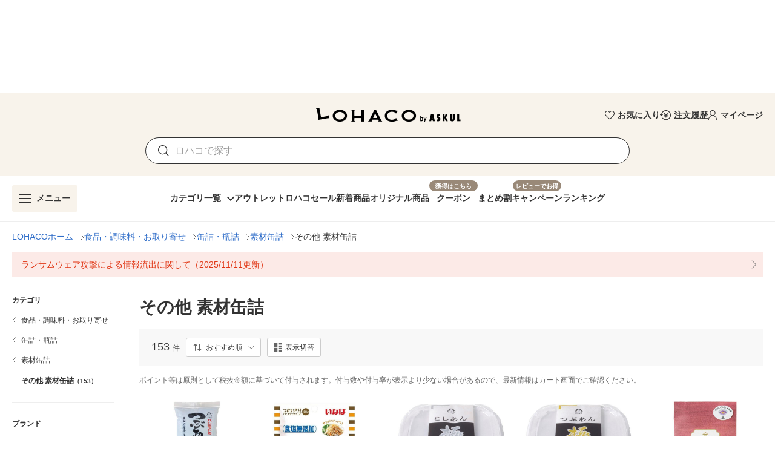

--- FILE ---
content_type: text/html; charset=utf-8
request_url: https://lohaco.yahoo.co.jp/category/58068/51513/51514/51530/
body_size: 27379
content:
<!doctype html>
<html data-n-head-ssr>
  <head >
    <meta data-n-head="ssr" charset="utf-8"><meta data-n-head="ssr" http-equiv="X-UA-Compatible" content="IE=edge"><meta data-n-head="ssr" name="viewport" content="undefined"><meta data-n-head="ssr" data-hid="description" name="description" content="その他 素材缶詰の通販ならLOHACO（ロハコ）で！153件の商品からお探し頂けます。LOHACO発送の商品は、最短翌日お届け。PayPayが使える、貯まる。アスクル個人向け日用品ショッピングサイトです。"><meta data-n-head="ssr" data-hid="robots" name="robots" content="index, follow"><title>LOHACO - その他 素材缶詰 通販</title><link data-n-head="ssr" rel="icon" type="image/x-icon" href="/favicon.ico"><link data-n-head="ssr" rel="apple-touch-icon" sizes="120x120" href="https://s.yimg.jp/images/lohaco/common/images/apple-touch-icon.png"><link data-n-head="ssr" rel="preload" href="https://s.yimg.jp/images/lohaco/common/images/img_sitelogo.png" as="image"><link data-n-head="ssr" rel="canonical" href="https://lohaco.yahoo.co.jp/category/58068/51513/51514/51530/"><link data-n-head="ssr" data-hid="preload-image-rj46352" rel="preload" href="https://item-shopping.c.yimg.jp/i/l/h-lohaco_rj46352" as="image"><link data-n-head="ssr" data-hid="preload-image-ax97874" rel="preload" href="https://item-shopping.c.yimg.jp/i/l/h-lohaco_ax97874" as="image"><link data-n-head="ssr" data-hid="preload-image-ek12466" rel="preload" href="https://item-shopping.c.yimg.jp/i/l/h-lohaco_ek12466" as="image"><link data-n-head="ssr" data-hid="preload-image-ek12469" rel="preload" href="https://item-shopping.c.yimg.jp/i/l/h-lohaco_ek12469" as="image"><link data-n-head="ssr" data-hid="preload-image-apa8086" rel="preload" href="https://item-shopping.c.yimg.jp/i/l/h-lohaco_apa8086" as="image"><link data-n-head="ssr" data-hid="preload-image-ah77555" rel="preload" href="https://item-shopping.c.yimg.jp/i/l/h-lohaco_ah77555" as="image"><link data-n-head="ssr" data-hid="preload-image-ax97859" rel="preload" href="https://item-shopping.c.yimg.jp/i/l/h-lohaco_ax97859" as="image"><link data-n-head="ssr" data-hid="preload-image-rj46351" rel="preload" href="https://item-shopping.c.yimg.jp/i/l/h-lohaco_rj46351" as="image"><link data-n-head="ssr" data-hid="preload-image-rx43433" rel="preload" href="https://item-shopping.c.yimg.jp/i/l/h-lohaco_rx43433" as="image"><link data-n-head="ssr" data-hid="preload-image-ek12486" rel="preload" href="https://item-shopping.c.yimg.jp/i/l/h-lohaco_ek12486" as="image"><link data-n-head="ssr" data-hid="preload-image-ah77557" rel="preload" href="https://item-shopping.c.yimg.jp/i/l/h-lohaco_ah77557" as="image"><link data-n-head="ssr" data-hid="preload-image-hu25553" rel="preload" href="https://item-shopping.c.yimg.jp/i/l/h-lohaco_hu25553" as="image"><style data-n-head="vuetify" type="text/css" id="vuetify-theme-stylesheet" nonce="undefined">:root {
  --v-anchor-base: #306ec9;
  --v-primary-base: #ff9000;
  --v-primary-lighten5: #ffffa0;
  --v-primary-lighten4: #ffff84;
  --v-primary-lighten3: #ffe368;
  --v-primary-lighten2: #ffc74c;
  --v-primary-lighten1: #ffab2e;
  --v-primary-darken1: #df7600;
  --v-primary-darken2: #bf5c00;
  --v-primary-darken3: #a04400;
  --v-primary-darken4: #832b00;
  --v-secondary-base: #f8f8f8;
  --v-secondary-lighten5: #ffffff;
  --v-secondary-lighten4: #ffffff;
  --v-secondary-lighten3: #ffffff;
  --v-secondary-lighten2: #ffffff;
  --v-secondary-lighten1: #ffffff;
  --v-secondary-darken1: #dbdbdb;
  --v-secondary-darken2: #c0c0c0;
  --v-secondary-darken3: #a5a5a5;
  --v-secondary-darken4: #8a8a8a;
  --v-accent-base: #998978;
  --v-accent-lighten5: #ffffff;
  --v-accent-lighten4: #fff7e4;
  --v-accent-lighten3: #ecdac8;
  --v-accent-lighten2: #d0beac;
  --v-accent-lighten1: #b4a392;
  --v-accent-darken1: #7f705f;
  --v-accent-darken2: #665748;
  --v-accent-darken3: #4d4031;
  --v-accent-darken4: #362a1c;
  --v-error-base: #e03311;
  --v-error-lighten5: #ffc691;
  --v-error-lighten4: #ffa977;
  --v-error-lighten3: #ff8c5d;
  --v-error-lighten2: #ff7044;
  --v-error-lighten1: #ff522b;
  --v-error-darken1: #bf0200;
  --v-error-darken2: #a00000;
  --v-error-darken3: #810000;
  --v-error-darken4: #650000;
  --v-info-base: #eeeeee;
  --v-info-lighten5: #ffffff;
  --v-info-lighten4: #ffffff;
  --v-info-lighten3: #ffffff;
  --v-info-lighten2: #ffffff;
  --v-info-lighten1: #ffffff;
  --v-info-darken1: #d2d2d2;
  --v-info-darken2: #b6b6b6;
  --v-info-darken3: #9b9b9b;
  --v-info-darken4: #818181;
  --v-success-base: #4caf50;
  --v-success-lighten5: #dcffd6;
  --v-success-lighten4: #beffba;
  --v-success-lighten3: #a2ff9e;
  --v-success-lighten2: #85e783;
  --v-success-lighten1: #69cb69;
  --v-success-darken1: #2d9437;
  --v-success-darken2: #00791e;
  --v-success-darken3: #006000;
  --v-success-darken4: #004700;
  --v-warning-base: #fceae7;
  --v-warning-lighten5: #ffffff;
  --v-warning-lighten4: #ffffff;
  --v-warning-lighten3: #ffffff;
  --v-warning-lighten2: #ffffff;
  --v-warning-lighten1: #ffffff;
  --v-warning-darken1: #dfcecb;
  --v-warning-darken2: #c3b2af;
  --v-warning-darken3: #a89895;
  --v-warning-darken4: #8e7e7b;
  --v-filtered-base: #666666;
  --v-filtered-lighten5: #ebebeb;
  --v-filtered-lighten4: #cfcfcf;
  --v-filtered-lighten3: #b4b4b4;
  --v-filtered-lighten2: #999999;
  --v-filtered-lighten1: #7f7f7f;
  --v-filtered-darken1: #4e4e4e;
  --v-filtered-darken2: #373737;
  --v-filtered-darken3: #222222;
  --v-filtered-darken4: #0c0c0c;
  --v-black-base: #333333;
  --v-blue-base: #306ec9;
  --v-red-base: #e03311;
  --v-red-lighten0: #fceae7;
  --v-orange-base: #ff9000;
  --v-brown-base: #998978;
  --v-brown-darken0: #7d746a;
  --v-beige-base: #f8f3eb;
  --v-yellow-base: #fff6d0;
  --v-grey-base: #666666;
  --v-grey-lighten0: #999999;
  --v-grey-lighten1: #cccccc;
  --v-grey-lighten2: #dddddd;
  --v-grey-lighten3: #eeeeee;
  --v-grey-lighten4: #f8f8f8;
}

.v-application a { color: var(--v-anchor-base); }
.v-application .primary {
  background-color: var(--v-primary-base) !important;
  border-color: var(--v-primary-base) !important;
}
.v-application .primary--text {
  color: var(--v-primary-base) !important;
  caret-color: var(--v-primary-base) !important;
}
.v-application .primary.lighten-5 {
  background-color: var(--v-primary-lighten5) !important;
  border-color: var(--v-primary-lighten5) !important;
}
.v-application .primary--text.text--lighten-5 {
  color: var(--v-primary-lighten5) !important;
  caret-color: var(--v-primary-lighten5) !important;
}
.v-application .primary.lighten-4 {
  background-color: var(--v-primary-lighten4) !important;
  border-color: var(--v-primary-lighten4) !important;
}
.v-application .primary--text.text--lighten-4 {
  color: var(--v-primary-lighten4) !important;
  caret-color: var(--v-primary-lighten4) !important;
}
.v-application .primary.lighten-3 {
  background-color: var(--v-primary-lighten3) !important;
  border-color: var(--v-primary-lighten3) !important;
}
.v-application .primary--text.text--lighten-3 {
  color: var(--v-primary-lighten3) !important;
  caret-color: var(--v-primary-lighten3) !important;
}
.v-application .primary.lighten-2 {
  background-color: var(--v-primary-lighten2) !important;
  border-color: var(--v-primary-lighten2) !important;
}
.v-application .primary--text.text--lighten-2 {
  color: var(--v-primary-lighten2) !important;
  caret-color: var(--v-primary-lighten2) !important;
}
.v-application .primary.lighten-1 {
  background-color: var(--v-primary-lighten1) !important;
  border-color: var(--v-primary-lighten1) !important;
}
.v-application .primary--text.text--lighten-1 {
  color: var(--v-primary-lighten1) !important;
  caret-color: var(--v-primary-lighten1) !important;
}
.v-application .primary.darken-1 {
  background-color: var(--v-primary-darken1) !important;
  border-color: var(--v-primary-darken1) !important;
}
.v-application .primary--text.text--darken-1 {
  color: var(--v-primary-darken1) !important;
  caret-color: var(--v-primary-darken1) !important;
}
.v-application .primary.darken-2 {
  background-color: var(--v-primary-darken2) !important;
  border-color: var(--v-primary-darken2) !important;
}
.v-application .primary--text.text--darken-2 {
  color: var(--v-primary-darken2) !important;
  caret-color: var(--v-primary-darken2) !important;
}
.v-application .primary.darken-3 {
  background-color: var(--v-primary-darken3) !important;
  border-color: var(--v-primary-darken3) !important;
}
.v-application .primary--text.text--darken-3 {
  color: var(--v-primary-darken3) !important;
  caret-color: var(--v-primary-darken3) !important;
}
.v-application .primary.darken-4 {
  background-color: var(--v-primary-darken4) !important;
  border-color: var(--v-primary-darken4) !important;
}
.v-application .primary--text.text--darken-4 {
  color: var(--v-primary-darken4) !important;
  caret-color: var(--v-primary-darken4) !important;
}
.v-application .secondary {
  background-color: var(--v-secondary-base) !important;
  border-color: var(--v-secondary-base) !important;
}
.v-application .secondary--text {
  color: var(--v-secondary-base) !important;
  caret-color: var(--v-secondary-base) !important;
}
.v-application .secondary.lighten-5 {
  background-color: var(--v-secondary-lighten5) !important;
  border-color: var(--v-secondary-lighten5) !important;
}
.v-application .secondary--text.text--lighten-5 {
  color: var(--v-secondary-lighten5) !important;
  caret-color: var(--v-secondary-lighten5) !important;
}
.v-application .secondary.lighten-4 {
  background-color: var(--v-secondary-lighten4) !important;
  border-color: var(--v-secondary-lighten4) !important;
}
.v-application .secondary--text.text--lighten-4 {
  color: var(--v-secondary-lighten4) !important;
  caret-color: var(--v-secondary-lighten4) !important;
}
.v-application .secondary.lighten-3 {
  background-color: var(--v-secondary-lighten3) !important;
  border-color: var(--v-secondary-lighten3) !important;
}
.v-application .secondary--text.text--lighten-3 {
  color: var(--v-secondary-lighten3) !important;
  caret-color: var(--v-secondary-lighten3) !important;
}
.v-application .secondary.lighten-2 {
  background-color: var(--v-secondary-lighten2) !important;
  border-color: var(--v-secondary-lighten2) !important;
}
.v-application .secondary--text.text--lighten-2 {
  color: var(--v-secondary-lighten2) !important;
  caret-color: var(--v-secondary-lighten2) !important;
}
.v-application .secondary.lighten-1 {
  background-color: var(--v-secondary-lighten1) !important;
  border-color: var(--v-secondary-lighten1) !important;
}
.v-application .secondary--text.text--lighten-1 {
  color: var(--v-secondary-lighten1) !important;
  caret-color: var(--v-secondary-lighten1) !important;
}
.v-application .secondary.darken-1 {
  background-color: var(--v-secondary-darken1) !important;
  border-color: var(--v-secondary-darken1) !important;
}
.v-application .secondary--text.text--darken-1 {
  color: var(--v-secondary-darken1) !important;
  caret-color: var(--v-secondary-darken1) !important;
}
.v-application .secondary.darken-2 {
  background-color: var(--v-secondary-darken2) !important;
  border-color: var(--v-secondary-darken2) !important;
}
.v-application .secondary--text.text--darken-2 {
  color: var(--v-secondary-darken2) !important;
  caret-color: var(--v-secondary-darken2) !important;
}
.v-application .secondary.darken-3 {
  background-color: var(--v-secondary-darken3) !important;
  border-color: var(--v-secondary-darken3) !important;
}
.v-application .secondary--text.text--darken-3 {
  color: var(--v-secondary-darken3) !important;
  caret-color: var(--v-secondary-darken3) !important;
}
.v-application .secondary.darken-4 {
  background-color: var(--v-secondary-darken4) !important;
  border-color: var(--v-secondary-darken4) !important;
}
.v-application .secondary--text.text--darken-4 {
  color: var(--v-secondary-darken4) !important;
  caret-color: var(--v-secondary-darken4) !important;
}
.v-application .accent {
  background-color: var(--v-accent-base) !important;
  border-color: var(--v-accent-base) !important;
}
.v-application .accent--text {
  color: var(--v-accent-base) !important;
  caret-color: var(--v-accent-base) !important;
}
.v-application .accent.lighten-5 {
  background-color: var(--v-accent-lighten5) !important;
  border-color: var(--v-accent-lighten5) !important;
}
.v-application .accent--text.text--lighten-5 {
  color: var(--v-accent-lighten5) !important;
  caret-color: var(--v-accent-lighten5) !important;
}
.v-application .accent.lighten-4 {
  background-color: var(--v-accent-lighten4) !important;
  border-color: var(--v-accent-lighten4) !important;
}
.v-application .accent--text.text--lighten-4 {
  color: var(--v-accent-lighten4) !important;
  caret-color: var(--v-accent-lighten4) !important;
}
.v-application .accent.lighten-3 {
  background-color: var(--v-accent-lighten3) !important;
  border-color: var(--v-accent-lighten3) !important;
}
.v-application .accent--text.text--lighten-3 {
  color: var(--v-accent-lighten3) !important;
  caret-color: var(--v-accent-lighten3) !important;
}
.v-application .accent.lighten-2 {
  background-color: var(--v-accent-lighten2) !important;
  border-color: var(--v-accent-lighten2) !important;
}
.v-application .accent--text.text--lighten-2 {
  color: var(--v-accent-lighten2) !important;
  caret-color: var(--v-accent-lighten2) !important;
}
.v-application .accent.lighten-1 {
  background-color: var(--v-accent-lighten1) !important;
  border-color: var(--v-accent-lighten1) !important;
}
.v-application .accent--text.text--lighten-1 {
  color: var(--v-accent-lighten1) !important;
  caret-color: var(--v-accent-lighten1) !important;
}
.v-application .accent.darken-1 {
  background-color: var(--v-accent-darken1) !important;
  border-color: var(--v-accent-darken1) !important;
}
.v-application .accent--text.text--darken-1 {
  color: var(--v-accent-darken1) !important;
  caret-color: var(--v-accent-darken1) !important;
}
.v-application .accent.darken-2 {
  background-color: var(--v-accent-darken2) !important;
  border-color: var(--v-accent-darken2) !important;
}
.v-application .accent--text.text--darken-2 {
  color: var(--v-accent-darken2) !important;
  caret-color: var(--v-accent-darken2) !important;
}
.v-application .accent.darken-3 {
  background-color: var(--v-accent-darken3) !important;
  border-color: var(--v-accent-darken3) !important;
}
.v-application .accent--text.text--darken-3 {
  color: var(--v-accent-darken3) !important;
  caret-color: var(--v-accent-darken3) !important;
}
.v-application .accent.darken-4 {
  background-color: var(--v-accent-darken4) !important;
  border-color: var(--v-accent-darken4) !important;
}
.v-application .accent--text.text--darken-4 {
  color: var(--v-accent-darken4) !important;
  caret-color: var(--v-accent-darken4) !important;
}
.v-application .error {
  background-color: var(--v-error-base) !important;
  border-color: var(--v-error-base) !important;
}
.v-application .error--text {
  color: var(--v-error-base) !important;
  caret-color: var(--v-error-base) !important;
}
.v-application .error.lighten-5 {
  background-color: var(--v-error-lighten5) !important;
  border-color: var(--v-error-lighten5) !important;
}
.v-application .error--text.text--lighten-5 {
  color: var(--v-error-lighten5) !important;
  caret-color: var(--v-error-lighten5) !important;
}
.v-application .error.lighten-4 {
  background-color: var(--v-error-lighten4) !important;
  border-color: var(--v-error-lighten4) !important;
}
.v-application .error--text.text--lighten-4 {
  color: var(--v-error-lighten4) !important;
  caret-color: var(--v-error-lighten4) !important;
}
.v-application .error.lighten-3 {
  background-color: var(--v-error-lighten3) !important;
  border-color: var(--v-error-lighten3) !important;
}
.v-application .error--text.text--lighten-3 {
  color: var(--v-error-lighten3) !important;
  caret-color: var(--v-error-lighten3) !important;
}
.v-application .error.lighten-2 {
  background-color: var(--v-error-lighten2) !important;
  border-color: var(--v-error-lighten2) !important;
}
.v-application .error--text.text--lighten-2 {
  color: var(--v-error-lighten2) !important;
  caret-color: var(--v-error-lighten2) !important;
}
.v-application .error.lighten-1 {
  background-color: var(--v-error-lighten1) !important;
  border-color: var(--v-error-lighten1) !important;
}
.v-application .error--text.text--lighten-1 {
  color: var(--v-error-lighten1) !important;
  caret-color: var(--v-error-lighten1) !important;
}
.v-application .error.darken-1 {
  background-color: var(--v-error-darken1) !important;
  border-color: var(--v-error-darken1) !important;
}
.v-application .error--text.text--darken-1 {
  color: var(--v-error-darken1) !important;
  caret-color: var(--v-error-darken1) !important;
}
.v-application .error.darken-2 {
  background-color: var(--v-error-darken2) !important;
  border-color: var(--v-error-darken2) !important;
}
.v-application .error--text.text--darken-2 {
  color: var(--v-error-darken2) !important;
  caret-color: var(--v-error-darken2) !important;
}
.v-application .error.darken-3 {
  background-color: var(--v-error-darken3) !important;
  border-color: var(--v-error-darken3) !important;
}
.v-application .error--text.text--darken-3 {
  color: var(--v-error-darken3) !important;
  caret-color: var(--v-error-darken3) !important;
}
.v-application .error.darken-4 {
  background-color: var(--v-error-darken4) !important;
  border-color: var(--v-error-darken4) !important;
}
.v-application .error--text.text--darken-4 {
  color: var(--v-error-darken4) !important;
  caret-color: var(--v-error-darken4) !important;
}
.v-application .info {
  background-color: var(--v-info-base) !important;
  border-color: var(--v-info-base) !important;
}
.v-application .info--text {
  color: var(--v-info-base) !important;
  caret-color: var(--v-info-base) !important;
}
.v-application .info.lighten-5 {
  background-color: var(--v-info-lighten5) !important;
  border-color: var(--v-info-lighten5) !important;
}
.v-application .info--text.text--lighten-5 {
  color: var(--v-info-lighten5) !important;
  caret-color: var(--v-info-lighten5) !important;
}
.v-application .info.lighten-4 {
  background-color: var(--v-info-lighten4) !important;
  border-color: var(--v-info-lighten4) !important;
}
.v-application .info--text.text--lighten-4 {
  color: var(--v-info-lighten4) !important;
  caret-color: var(--v-info-lighten4) !important;
}
.v-application .info.lighten-3 {
  background-color: var(--v-info-lighten3) !important;
  border-color: var(--v-info-lighten3) !important;
}
.v-application .info--text.text--lighten-3 {
  color: var(--v-info-lighten3) !important;
  caret-color: var(--v-info-lighten3) !important;
}
.v-application .info.lighten-2 {
  background-color: var(--v-info-lighten2) !important;
  border-color: var(--v-info-lighten2) !important;
}
.v-application .info--text.text--lighten-2 {
  color: var(--v-info-lighten2) !important;
  caret-color: var(--v-info-lighten2) !important;
}
.v-application .info.lighten-1 {
  background-color: var(--v-info-lighten1) !important;
  border-color: var(--v-info-lighten1) !important;
}
.v-application .info--text.text--lighten-1 {
  color: var(--v-info-lighten1) !important;
  caret-color: var(--v-info-lighten1) !important;
}
.v-application .info.darken-1 {
  background-color: var(--v-info-darken1) !important;
  border-color: var(--v-info-darken1) !important;
}
.v-application .info--text.text--darken-1 {
  color: var(--v-info-darken1) !important;
  caret-color: var(--v-info-darken1) !important;
}
.v-application .info.darken-2 {
  background-color: var(--v-info-darken2) !important;
  border-color: var(--v-info-darken2) !important;
}
.v-application .info--text.text--darken-2 {
  color: var(--v-info-darken2) !important;
  caret-color: var(--v-info-darken2) !important;
}
.v-application .info.darken-3 {
  background-color: var(--v-info-darken3) !important;
  border-color: var(--v-info-darken3) !important;
}
.v-application .info--text.text--darken-3 {
  color: var(--v-info-darken3) !important;
  caret-color: var(--v-info-darken3) !important;
}
.v-application .info.darken-4 {
  background-color: var(--v-info-darken4) !important;
  border-color: var(--v-info-darken4) !important;
}
.v-application .info--text.text--darken-4 {
  color: var(--v-info-darken4) !important;
  caret-color: var(--v-info-darken4) !important;
}
.v-application .success {
  background-color: var(--v-success-base) !important;
  border-color: var(--v-success-base) !important;
}
.v-application .success--text {
  color: var(--v-success-base) !important;
  caret-color: var(--v-success-base) !important;
}
.v-application .success.lighten-5 {
  background-color: var(--v-success-lighten5) !important;
  border-color: var(--v-success-lighten5) !important;
}
.v-application .success--text.text--lighten-5 {
  color: var(--v-success-lighten5) !important;
  caret-color: var(--v-success-lighten5) !important;
}
.v-application .success.lighten-4 {
  background-color: var(--v-success-lighten4) !important;
  border-color: var(--v-success-lighten4) !important;
}
.v-application .success--text.text--lighten-4 {
  color: var(--v-success-lighten4) !important;
  caret-color: var(--v-success-lighten4) !important;
}
.v-application .success.lighten-3 {
  background-color: var(--v-success-lighten3) !important;
  border-color: var(--v-success-lighten3) !important;
}
.v-application .success--text.text--lighten-3 {
  color: var(--v-success-lighten3) !important;
  caret-color: var(--v-success-lighten3) !important;
}
.v-application .success.lighten-2 {
  background-color: var(--v-success-lighten2) !important;
  border-color: var(--v-success-lighten2) !important;
}
.v-application .success--text.text--lighten-2 {
  color: var(--v-success-lighten2) !important;
  caret-color: var(--v-success-lighten2) !important;
}
.v-application .success.lighten-1 {
  background-color: var(--v-success-lighten1) !important;
  border-color: var(--v-success-lighten1) !important;
}
.v-application .success--text.text--lighten-1 {
  color: var(--v-success-lighten1) !important;
  caret-color: var(--v-success-lighten1) !important;
}
.v-application .success.darken-1 {
  background-color: var(--v-success-darken1) !important;
  border-color: var(--v-success-darken1) !important;
}
.v-application .success--text.text--darken-1 {
  color: var(--v-success-darken1) !important;
  caret-color: var(--v-success-darken1) !important;
}
.v-application .success.darken-2 {
  background-color: var(--v-success-darken2) !important;
  border-color: var(--v-success-darken2) !important;
}
.v-application .success--text.text--darken-2 {
  color: var(--v-success-darken2) !important;
  caret-color: var(--v-success-darken2) !important;
}
.v-application .success.darken-3 {
  background-color: var(--v-success-darken3) !important;
  border-color: var(--v-success-darken3) !important;
}
.v-application .success--text.text--darken-3 {
  color: var(--v-success-darken3) !important;
  caret-color: var(--v-success-darken3) !important;
}
.v-application .success.darken-4 {
  background-color: var(--v-success-darken4) !important;
  border-color: var(--v-success-darken4) !important;
}
.v-application .success--text.text--darken-4 {
  color: var(--v-success-darken4) !important;
  caret-color: var(--v-success-darken4) !important;
}
.v-application .warning {
  background-color: var(--v-warning-base) !important;
  border-color: var(--v-warning-base) !important;
}
.v-application .warning--text {
  color: var(--v-warning-base) !important;
  caret-color: var(--v-warning-base) !important;
}
.v-application .warning.lighten-5 {
  background-color: var(--v-warning-lighten5) !important;
  border-color: var(--v-warning-lighten5) !important;
}
.v-application .warning--text.text--lighten-5 {
  color: var(--v-warning-lighten5) !important;
  caret-color: var(--v-warning-lighten5) !important;
}
.v-application .warning.lighten-4 {
  background-color: var(--v-warning-lighten4) !important;
  border-color: var(--v-warning-lighten4) !important;
}
.v-application .warning--text.text--lighten-4 {
  color: var(--v-warning-lighten4) !important;
  caret-color: var(--v-warning-lighten4) !important;
}
.v-application .warning.lighten-3 {
  background-color: var(--v-warning-lighten3) !important;
  border-color: var(--v-warning-lighten3) !important;
}
.v-application .warning--text.text--lighten-3 {
  color: var(--v-warning-lighten3) !important;
  caret-color: var(--v-warning-lighten3) !important;
}
.v-application .warning.lighten-2 {
  background-color: var(--v-warning-lighten2) !important;
  border-color: var(--v-warning-lighten2) !important;
}
.v-application .warning--text.text--lighten-2 {
  color: var(--v-warning-lighten2) !important;
  caret-color: var(--v-warning-lighten2) !important;
}
.v-application .warning.lighten-1 {
  background-color: var(--v-warning-lighten1) !important;
  border-color: var(--v-warning-lighten1) !important;
}
.v-application .warning--text.text--lighten-1 {
  color: var(--v-warning-lighten1) !important;
  caret-color: var(--v-warning-lighten1) !important;
}
.v-application .warning.darken-1 {
  background-color: var(--v-warning-darken1) !important;
  border-color: var(--v-warning-darken1) !important;
}
.v-application .warning--text.text--darken-1 {
  color: var(--v-warning-darken1) !important;
  caret-color: var(--v-warning-darken1) !important;
}
.v-application .warning.darken-2 {
  background-color: var(--v-warning-darken2) !important;
  border-color: var(--v-warning-darken2) !important;
}
.v-application .warning--text.text--darken-2 {
  color: var(--v-warning-darken2) !important;
  caret-color: var(--v-warning-darken2) !important;
}
.v-application .warning.darken-3 {
  background-color: var(--v-warning-darken3) !important;
  border-color: var(--v-warning-darken3) !important;
}
.v-application .warning--text.text--darken-3 {
  color: var(--v-warning-darken3) !important;
  caret-color: var(--v-warning-darken3) !important;
}
.v-application .warning.darken-4 {
  background-color: var(--v-warning-darken4) !important;
  border-color: var(--v-warning-darken4) !important;
}
.v-application .warning--text.text--darken-4 {
  color: var(--v-warning-darken4) !important;
  caret-color: var(--v-warning-darken4) !important;
}
.v-application .filtered {
  background-color: var(--v-filtered-base) !important;
  border-color: var(--v-filtered-base) !important;
}
.v-application .filtered--text {
  color: var(--v-filtered-base) !important;
  caret-color: var(--v-filtered-base) !important;
}
.v-application .filtered.lighten-5 {
  background-color: var(--v-filtered-lighten5) !important;
  border-color: var(--v-filtered-lighten5) !important;
}
.v-application .filtered--text.text--lighten-5 {
  color: var(--v-filtered-lighten5) !important;
  caret-color: var(--v-filtered-lighten5) !important;
}
.v-application .filtered.lighten-4 {
  background-color: var(--v-filtered-lighten4) !important;
  border-color: var(--v-filtered-lighten4) !important;
}
.v-application .filtered--text.text--lighten-4 {
  color: var(--v-filtered-lighten4) !important;
  caret-color: var(--v-filtered-lighten4) !important;
}
.v-application .filtered.lighten-3 {
  background-color: var(--v-filtered-lighten3) !important;
  border-color: var(--v-filtered-lighten3) !important;
}
.v-application .filtered--text.text--lighten-3 {
  color: var(--v-filtered-lighten3) !important;
  caret-color: var(--v-filtered-lighten3) !important;
}
.v-application .filtered.lighten-2 {
  background-color: var(--v-filtered-lighten2) !important;
  border-color: var(--v-filtered-lighten2) !important;
}
.v-application .filtered--text.text--lighten-2 {
  color: var(--v-filtered-lighten2) !important;
  caret-color: var(--v-filtered-lighten2) !important;
}
.v-application .filtered.lighten-1 {
  background-color: var(--v-filtered-lighten1) !important;
  border-color: var(--v-filtered-lighten1) !important;
}
.v-application .filtered--text.text--lighten-1 {
  color: var(--v-filtered-lighten1) !important;
  caret-color: var(--v-filtered-lighten1) !important;
}
.v-application .filtered.darken-1 {
  background-color: var(--v-filtered-darken1) !important;
  border-color: var(--v-filtered-darken1) !important;
}
.v-application .filtered--text.text--darken-1 {
  color: var(--v-filtered-darken1) !important;
  caret-color: var(--v-filtered-darken1) !important;
}
.v-application .filtered.darken-2 {
  background-color: var(--v-filtered-darken2) !important;
  border-color: var(--v-filtered-darken2) !important;
}
.v-application .filtered--text.text--darken-2 {
  color: var(--v-filtered-darken2) !important;
  caret-color: var(--v-filtered-darken2) !important;
}
.v-application .filtered.darken-3 {
  background-color: var(--v-filtered-darken3) !important;
  border-color: var(--v-filtered-darken3) !important;
}
.v-application .filtered--text.text--darken-3 {
  color: var(--v-filtered-darken3) !important;
  caret-color: var(--v-filtered-darken3) !important;
}
.v-application .filtered.darken-4 {
  background-color: var(--v-filtered-darken4) !important;
  border-color: var(--v-filtered-darken4) !important;
}
.v-application .filtered--text.text--darken-4 {
  color: var(--v-filtered-darken4) !important;
  caret-color: var(--v-filtered-darken4) !important;
}
.v-application .black {
  background-color: var(--v-black-base) !important;
  border-color: var(--v-black-base) !important;
}
.v-application .black--text {
  color: var(--v-black-base) !important;
  caret-color: var(--v-black-base) !important;
}
.v-application .blue {
  background-color: var(--v-blue-base) !important;
  border-color: var(--v-blue-base) !important;
}
.v-application .blue--text {
  color: var(--v-blue-base) !important;
  caret-color: var(--v-blue-base) !important;
}
.v-application .red {
  background-color: var(--v-red-base) !important;
  border-color: var(--v-red-base) !important;
}
.v-application .red--text {
  color: var(--v-red-base) !important;
  caret-color: var(--v-red-base) !important;
}
.v-application .red.lighten-0 {
  background-color: var(--v-red-lighten0) !important;
  border-color: var(--v-red-lighten0) !important;
}
.v-application .red--text.text--lighten-0 {
  color: var(--v-red-lighten0) !important;
  caret-color: var(--v-red-lighten0) !important;
}
.v-application .orange {
  background-color: var(--v-orange-base) !important;
  border-color: var(--v-orange-base) !important;
}
.v-application .orange--text {
  color: var(--v-orange-base) !important;
  caret-color: var(--v-orange-base) !important;
}
.v-application .brown {
  background-color: var(--v-brown-base) !important;
  border-color: var(--v-brown-base) !important;
}
.v-application .brown--text {
  color: var(--v-brown-base) !important;
  caret-color: var(--v-brown-base) !important;
}
.v-application .brown.darken-0 {
  background-color: var(--v-brown-darken0) !important;
  border-color: var(--v-brown-darken0) !important;
}
.v-application .brown--text.text--darken-0 {
  color: var(--v-brown-darken0) !important;
  caret-color: var(--v-brown-darken0) !important;
}
.v-application .beige {
  background-color: var(--v-beige-base) !important;
  border-color: var(--v-beige-base) !important;
}
.v-application .beige--text {
  color: var(--v-beige-base) !important;
  caret-color: var(--v-beige-base) !important;
}
.v-application .yellow {
  background-color: var(--v-yellow-base) !important;
  border-color: var(--v-yellow-base) !important;
}
.v-application .yellow--text {
  color: var(--v-yellow-base) !important;
  caret-color: var(--v-yellow-base) !important;
}
.v-application .grey {
  background-color: var(--v-grey-base) !important;
  border-color: var(--v-grey-base) !important;
}
.v-application .grey--text {
  color: var(--v-grey-base) !important;
  caret-color: var(--v-grey-base) !important;
}
.v-application .grey.lighten-0 {
  background-color: var(--v-grey-lighten0) !important;
  border-color: var(--v-grey-lighten0) !important;
}
.v-application .grey--text.text--lighten-0 {
  color: var(--v-grey-lighten0) !important;
  caret-color: var(--v-grey-lighten0) !important;
}
.v-application .grey.lighten-1 {
  background-color: var(--v-grey-lighten1) !important;
  border-color: var(--v-grey-lighten1) !important;
}
.v-application .grey--text.text--lighten-1 {
  color: var(--v-grey-lighten1) !important;
  caret-color: var(--v-grey-lighten1) !important;
}
.v-application .grey.lighten-2 {
  background-color: var(--v-grey-lighten2) !important;
  border-color: var(--v-grey-lighten2) !important;
}
.v-application .grey--text.text--lighten-2 {
  color: var(--v-grey-lighten2) !important;
  caret-color: var(--v-grey-lighten2) !important;
}
.v-application .grey.lighten-3 {
  background-color: var(--v-grey-lighten3) !important;
  border-color: var(--v-grey-lighten3) !important;
}
.v-application .grey--text.text--lighten-3 {
  color: var(--v-grey-lighten3) !important;
  caret-color: var(--v-grey-lighten3) !important;
}
.v-application .grey.lighten-4 {
  background-color: var(--v-grey-lighten4) !important;
  border-color: var(--v-grey-lighten4) !important;
}
.v-application .grey--text.text--lighten-4 {
  color: var(--v-grey-lighten4) !important;
  caret-color: var(--v-grey-lighten4) !important;
}</style><script data-n-head="ssr" data-hid="gtmHead">(function(w,d,s,l,i){w[l]=w[l]||[];w[l].push({'gtm.start':new Date().getTime(),event:'gtm.js'});var f=d.getElementsByTagName(s)[0],j=d.createElement(s),dl=l!='dataLayer'?'&l='+l:'';j.async=true;j.src='https://www.googletagmanager.com/gtm.js?id='+i+dl;f.parentNode.insertBefore(j,f);})(window,document,'script','dataLayer','GTM-PPWNFPP');</script><script data-n-head="ssr" src="https://s.yimg.jp/images/shp-delivery/utils/1.1/ptahGlobalCommon.js"></script><script data-n-head="ssr" id="ptah-json" type="application/json">{"noticeRes":{"unreadsCount":0,"warning":null},"lyLimitedSuggestRes":{"lyLimitedSuggestEnabled":true,"lyLimitedSuggestTitle":"厳選トピックス","lyLimitedSuggestLinks":[{"label":"寒さ対策","url":"https://shopping.yahoo.co.jp/promotion/event/category/winter/seasonal/"}]},"aiAgentEmgRes":{"pcEmg":false,"spEmg":true},"userRes":{"user":null,"request":{"auth":{"login":false,"level":"NONE","isIdleTimedOut":false},"career":"other"}},"mastheadProps":{"withEmg":true,"version":2,"disablePremiumAd":false,"premiumAdDsCode":"13978_582531"},"searchHeaderProps":{"appId":"lohaco"},"searchHeaderRes":{"ts":"1768894973","mcr":"eb96d5bc0222cdb7a92a8316775c1162"},"mastheadDataRes":{"appealInfo":null}}</script><script data-n-head="ssr" type="application/ld+json">{"@context":"https://schema.org/","@type":"BreadcrumbList","itemListElement":[{"@type":"ListItem","position":1,"name":"LOHACOホーム","item":"https://lohaco.yahoo.co.jp"},{"@type":"ListItem","position":2,"name":"食品・調味料・お取り寄せ","item":"https://lohaco.yahoo.co.jp/category/58068/"},{"@type":"ListItem","position":3,"name":"缶詰・瓶詰","item":"https://lohaco.yahoo.co.jp/category/58068/51513/"},{"@type":"ListItem","position":4,"name":"素材缶詰","item":"https://lohaco.yahoo.co.jp/category/58068/51513/51514/"},{"@type":"ListItem","position":5,"name":"その他 素材缶詰","item":"https://lohaco.yahoo.co.jp/category/58068/51513/51514/51530/"}]}</script><link rel="preload" href="https://s.yimg.jp/images/lohaco-fe/z/202601191033/b1fd8c7.js" as="script"><link rel="preload" href="https://s.yimg.jp/images/lohaco-fe/z/202601191033/ee88530.js" as="script"><link rel="preload" href="https://s.yimg.jp/images/lohaco-fe/z/202601191033/css/e2507d4.css" as="style"><link rel="preload" href="https://s.yimg.jp/images/lohaco-fe/z/202601191033/9ecf273.js" as="script"><link rel="preload" href="https://s.yimg.jp/images/lohaco-fe/z/202601191033/css/6d63944.css" as="style"><link rel="preload" href="https://s.yimg.jp/images/lohaco-fe/z/202601191033/af93dcd.js" as="script"><link rel="preload" href="https://s.yimg.jp/images/lohaco-fe/z/202601191033/css/ab97016.css" as="style"><link rel="preload" href="https://s.yimg.jp/images/lohaco-fe/z/202601191033/6211ad3.js" as="script"><link rel="preload" href="https://s.yimg.jp/images/lohaco-fe/z/202601191033/css/33b8473.css" as="style"><link rel="preload" href="https://s.yimg.jp/images/lohaco-fe/z/202601191033/405e5c5.js" as="script"><link rel="preload" href="https://s.yimg.jp/images/lohaco-fe/z/202601191033/css/4a846ca.css" as="style"><link rel="preload" href="https://s.yimg.jp/images/lohaco-fe/z/202601191033/4ff5913.js" as="script"><link rel="preload" href="https://s.yimg.jp/images/lohaco-fe/z/202601191033/css/7205357.css" as="style"><link rel="preload" href="https://s.yimg.jp/images/lohaco-fe/z/202601191033/f82f8e7.js" as="script"><link rel="preload" href="https://s.yimg.jp/images/lohaco-fe/z/202601191033/css/5c51f16.css" as="style"><link rel="preload" href="https://s.yimg.jp/images/lohaco-fe/z/202601191033/44a4236.js" as="script"><link rel="stylesheet" href="https://s.yimg.jp/images/lohaco-fe/z/202601191033/css/e2507d4.css"><link rel="stylesheet" href="https://s.yimg.jp/images/lohaco-fe/z/202601191033/css/6d63944.css"><link rel="stylesheet" href="https://s.yimg.jp/images/lohaco-fe/z/202601191033/css/ab97016.css"><link rel="stylesheet" href="https://s.yimg.jp/images/lohaco-fe/z/202601191033/css/33b8473.css"><link rel="stylesheet" href="https://s.yimg.jp/images/lohaco-fe/z/202601191033/css/4a846ca.css"><link rel="stylesheet" href="https://s.yimg.jp/images/lohaco-fe/z/202601191033/css/7205357.css"><link rel="stylesheet" href="https://s.yimg.jp/images/lohaco-fe/z/202601191033/css/5c51f16.css">
  </head>
  <body >
    <noscript data-n-head="ssr" data-hid="gtmBody" data-pbody="true"><iframe src="https://www.googletagmanager.com/ns.html?id=GTM-PPWNFPP" height="0" width="0" style="display:none;visibility:hidden"></iframe></noscript><div data-server-rendered="true" id="__nuxt"><div id="__layout"><div data-app="true" id="app" class="v-application v-application--is-ltr theme--light desktopLayout" style="padding-bottom:calc(0px + env(safe-area-inset-bottom))!important;" data-v-06fb51c8><div class="v-application--wrap"><shp-masthead ssr="true" class="px-4" data-v-06fb51c8><div style="min-height:75px;" data-v-06fb51c8><div data-v-06fb51c8></div></div></shp-masthead> <shp-search-header ssr="true" class="px-4" data-v-06fb51c8><div style="min-height:78px;" data-v-06fb51c8><div data-v-06fb51c8></div></div></shp-search-header> <div class="empty-campaign-band-sheet" style="width:100%;height:40px;background-color:#ddd;" data-v-06fb51c8></div> <header class="beige" style="width:100%;z-index:1000002;" data-v-17e2b03a data-v-06fb51c8><div class="mx-auto" style="max-width:1600px;padding:12px 20px 20px;" data-v-17e2b03a><div class="parent" data-v-17e2b03a><div class="childLogo mx-auto" data-v-17e2b03a><a href="/" class="d-flex align-center justify-center mx-auto" style="opacity:1;max-width:260px;height:50px;" data-v-17e2b03a data-v-17e2b03a><img src="https://s.yimg.jp/images/lohaco/common/images/img_sitelogo.png" alt="ロハコロゴ" width="auto" height="auto" style="max-width:100%;max-height:100%;" data-v-17e2b03a></a></div> <div class="childLinks" data-v-17e2b03a><!----><a tabindex="0" href="/mypage/favorite/" class="font-weight-bold flex-shrink-0 v-card v-card--flat v-card--link v-sheet theme--light transparent" style="opacity:1;" data-v-41e7275c data-v-41e7275c data-v-17e2b03a><div class="d-flex align-center" style="height:21px;" data-v-41e7275c><span aria-hidden="true" class="v-icon notranslate pa-0 mr-1 theme--light black--text" style="font-size:16px;height:16px;width:16px;" data-v-41e7275c><svg xmlns="http://www.w3.org/2000/svg" viewBox="0 0 18 18" aria-labelledby="heart-outline" role="presentation" class="v-icon__component theme--light black--text" style="font-size:16px;height:16px;width:16px;" data-v-05464540><title id="heart-outline" lang="en" data-v-05464540>heart-outline icon</title> <g data-v-05464540><path d="M5.18986268,2.18506603 C2.9816177,2.18506603 1.18532926,3.9816177 1.18532926,6.18959945 C1.18532926,6.77002384 1.32326231,7.36518916 1.59570641,7.95824864 C2.39145377,9.69136164 4.29224492,11.7537766 8.8582501,15.8393852 C8.97012328,15.9399395 9.14253959,15.9452041 9.25730832,15.8517571 C12.4524064,13.2613007 14.8878197,10.6024042 16.3000541,8.16277913 C16.6801597,7.50654422 16.814934,6.68973838 16.814934,6.18959945 C16.814934,3.9816177 15.0186455,2.18506603 12.8101373,2.18506603 C11.1941621,2.18506603 9.86089703,3.96977231 9.49079423,4.51676635 L9.00013162,5.24249426 L8.50920577,4.51676635 C8.13910297,3.96977231 6.80636434,2.18506603 5.18986268,2.18506603 M9.0662026,17.1063161 C8.70952458,17.1063161 8.35337301,16.9778593 8.06776736,16.7227885 C3.36593498,12.5155672 1.39038622,10.351545 0.518565098,8.45285971 C0.174258932,7.70344101 0,6.94191369 0,6.18959945 C0,3.32801509 2.32801509,1 5.18986268,1 C6.88270134,1 8.22544274,2.24824147 9.00013162,3.19455697 C9.77455726,2.24824147 11.1178251,1 12.8101373,1 C15.6719849,1 18,3.32801509 18,6.18959945 C18,6.86768254 17.8231088,7.89796873 17.3258654,8.7566283 C15.4508709,11.9951595 12.3092087,14.9033357 10.0035682,16.7725392 C9.72875506,16.9954958 9.39708399,17.1063161 9.0662026,17.1063161"></path></g></svg></span> <div class="v-card__text text-body-1 pa-0" style="line-height:1;font-weight:inherit;" data-v-41e7275c>お気に入り</div></div></a><a tabindex="0" href="https://odhistory.shopping.yahoo.co.jp/order-history/list/lohaco" class="font-weight-bold flex-shrink-0 v-card v-card--flat v-card--link v-sheet theme--light transparent" style="opacity:1;" data-v-41e7275c data-v-41e7275c data-v-17e2b03a><div class="d-flex align-center" style="height:21px;" data-v-41e7275c><span aria-hidden="true" class="v-icon notranslate pa-0 mr-1 theme--light black--text" style="font-size:18px;height:18px;width:18px;" data-v-41e7275c><svg xmlns="http://www.w3.org/2000/svg" viewBox="0 0 18 18" aria-labelledby="history" role="presentation" class="v-icon__component theme--light black--text" style="font-size:18px;height:18px;width:18px;" data-v-05464540><title id="history" lang="en" data-v-05464540>history icon</title> <g data-v-05464540><g transform="translate(59.5 -10.393)"><path d="M10.557.417A8.1,8.1,0,0,0,1.876,8.236L.959,7.31A.569.569,0,0,0,.2,7.248a.555.555,0,0,0-.037.813L1.783,9.7a.872.872,0,0,0,1.239,0L4.632,8.075a.575.575,0,0,0,.06-.759.542.542,0,0,0-.81-.042L2.968,8.2a6.978,6.978,0,1,1,6.966,7.376,6.955,6.955,0,0,1-5.191-2.338.568.568,0,0,0-.75-.114.554.554,0,0,0-.093.815A8.056,8.056,0,0,0,17.98,7.951,8.134,8.134,0,0,0,10.557.416" transform="translate(-59.5 11)"></path> <path d="M10.937,12.241a.551.551,0,0,0,0,1.1h2.026v1.59a.546.546,0,1,0,1.091,0V13.342h1.971a.551.551,0,0,0,0-1.1H14.054v-.615h1.971a.551.551,0,0,0,0-1.1H14.772l1.643-2.068a.554.554,0,0,0-.084-.774.542.542,0,0,0-.767.085L13.5,10.362,11.366,7.747a.542.542,0,0,0-.768-.074.555.555,0,0,0-.074.775l1.7,2.076H10.938a.551.551,0,0,0,0,1.1h2.026v.615H10.938Z" transform="translate(-63.177 8.469)"></path></g></g></svg></span> <div class="v-card__text text-body-1 pa-0" style="line-height:1;font-weight:inherit;" data-v-41e7275c>注文履歴</div></div></a><a tabindex="0" href="/mypage/" class="font-weight-bold flex-shrink-0 v-card v-card--flat v-card--link v-sheet theme--light transparent" style="opacity:1;" data-v-41e7275c data-v-41e7275c data-v-17e2b03a><div class="d-flex align-center" style="height:21px;" data-v-41e7275c><span aria-hidden="true" class="v-icon notranslate pa-0 mr-1 theme--light black--text" style="font-size:16px;height:16px;width:16px;" data-v-41e7275c><svg xmlns="http://www.w3.org/2000/svg" viewBox="0 0 18 18" aria-labelledby="user" role="presentation" class="v-icon__component theme--light black--text" style="font-size:16px;height:16px;width:16px;" data-v-05464540><title id="user" lang="en" data-v-05464540>user icon</title> <g data-v-05464540><path d="M4.791214,5.210532 C4.791214,2.97558 6.662116,1.157895 8.961544,1.157895 C11.260954,1.157895 13.131874,2.97558 13.131874,5.210532 C13.131874,7.445466 11.260954,9.26316 8.961544,9.26316 C6.662116,9.26316 4.791214,7.445466 4.791214,5.210532 Z M11.268334,10.015164 L11.13445,9.975996 L11.260522,9.917478 C13.121038,9.055584 14.323384,7.207992 14.323384,5.210532 C14.323384,2.337678 11.918242,0 8.961544,0 C6.004828,0 3.599686,2.337678 3.599686,5.210532 C3.599686,7.207992 4.80205,9.055584 6.662548,9.917478 L6.788638,9.975996 L6.654754,10.015164 C3.32542,10.996218 1,14.041692 1,17.421048 C1,17.740206 1.267336,18 1.5957622,18 C1.924192,18 2.191528,17.740206 2.191528,17.421048 C2.191528,13.793688 5.228398,10.842102 8.961544,10.842102 C12.69469,10.842102 15.73156,13.793688 15.73156,17.421048 C15.73156,17.740206 15.998896,18 16.327324,18 C16.655752,18 16.92307,17.740206 16.92307,17.421048 C16.92307,14.041692 14.59765,10.996218 11.268334,10.015164 Z"></path></g></svg></span> <div class="v-card__text text-body-1 pa-0" style="line-height:1;font-weight:inherit;" data-v-41e7275c>マイページ</div></div></a></div></div> <div class="d-block mx-auto" style="height:44px;position:relative;width:100%;max-width:800px;" data-v-17e2b03a><form novalidate="novalidate" action="/" class="v-form rounded-pill" style="background:white;border:1px solid #333;" data-v-c3c33954 data-v-17e2b03a><div class="v-input v-input--hide-details v-input--is-readonly v-input--dense theme--light v-text-field v-text-field--single-line v-text-field--solo v-text-field--solo-flat v-text-field--enclosed v-text-field--outlined v-text-field--placeholder" style="border-radius:inherit;" data-v-c3c33954><div class="v-input__control"><div class="v-input__slot" style="height:42px;"><div class="v-input__prepend-inner"><div class="d-flex pl-2 align-center justify-center" style="width:48px;height:100%;cursor:auto;" data-v-c3c33954><span aria-hidden="true" class="v-icon notranslate theme--light black--text" style="font-size:18px;height:18px;width:18px;" data-v-c3c33954><svg xmlns="http://www.w3.org/2000/svg" viewBox="0 0 18 18" aria-labelledby="search" role="presentation" class="v-icon__component theme--light black--text" style="font-size:18px;height:18px;width:18px;" data-v-05464540><title id="search" lang="en" data-v-05464540>search icon</title> <g data-v-05464540><path d="M7.615,14.005A6.391,6.391,0,1,1,14,7.615a6.4,6.4,0,0,1-6.389,6.39m10.2,2.841L13.463,12.49a7.622,7.622,0,1,0-.857.874l4.349,4.348a.612.612,0,1,0,.866-.866"></path></g></svg></span></div></div><fieldset aria-hidden="true"><legend><span class="notranslate">&#8203;</span></legend></fieldset><div class="v-text-field__slot"><input autocomplete="off" id="input-507975" placeholder="ロハコで探す" readonly="readonly" type="search" value=""></div></div></div></div></form> <div class="v-card v-card--flat v-sheet theme--light" style="display:none;border-radius:12px;border:1px solid #ddd;box-shadow:0px 2px 2px rgba(0,0,0,0.2) !important;overflow:hidden;width:100%;position:absolute;top:0;left:0;" data-v-1cf7f116 data-v-17e2b03a><form novalidate="novalidate" action="/" class="v-form" style="width:100%;" data-v-c3c33954 data-v-1cf7f116><div class="v-input v-input--hide-details v-input--dense theme--light v-text-field v-text-field--single-line v-text-field--solo v-text-field--solo-flat v-text-field--enclosed v-text-field--outlined v-text-field--placeholder" style="border-radius:inherit;" data-v-c3c33954><div class="v-input__control"><div class="v-input__slot" style="height:42px;"><div class="v-input__prepend-inner"><div class="d-flex pl-2 align-center justify-center" style="width:48px;height:100%;cursor:auto;" data-v-c3c33954><span aria-hidden="true" class="v-icon notranslate theme--light black--text" style="font-size:18px;height:18px;width:18px;" data-v-c3c33954><svg xmlns="http://www.w3.org/2000/svg" viewBox="0 0 18 18" aria-labelledby="search" role="presentation" class="v-icon__component theme--light black--text" style="font-size:18px;height:18px;width:18px;" data-v-05464540><title id="search" lang="en" data-v-05464540>search icon</title> <g data-v-05464540><path d="M7.615,14.005A6.391,6.391,0,1,1,14,7.615a6.4,6.4,0,0,1-6.389,6.39m10.2,2.841L13.463,12.49a7.622,7.622,0,1,0-.857.874l4.349,4.348a.612.612,0,1,0,.866-.866"></path></g></svg></span></div></div><fieldset aria-hidden="true"><legend><span class="notranslate">&#8203;</span></legend></fieldset><div class="v-text-field__slot"><input autocomplete="off" autofocus="autofocus" id="input-507984" placeholder="ロハコで探す" type="search" value=""></div></div></div></div></form> <div role="list" class="v-list v-sheet theme--light" data-v-1cf7f116></div></div></div></div></header> <div class="d-flex align-center mx-auto" style="width:100%;max-width:1600px;height:74px;z-index:1000001;padding:0 162px 0 20px;" data-v-0adfe06a data-v-06fb51c8><div class="flex-shrink-0" style="width:142px;" data-v-0adfe06a><button type="button" class="px-0 v-btn v-btn--plain theme--light v-size--default" style="background-color:#f8f3eb;opacity:1;width:108px;height:44px;" data-v-0adfe06a data-v-0adfe06a><span class="v-btn__content"><span aria-hidden="true" class="v-icon notranslate theme--light black--text" style="font-size:20px;height:20px;width:20px;margin-top:4px;margin-right:8px;" data-v-0adfe06a><svg xmlns="http://www.w3.org/2000/svg" viewBox="0 0 18 18" aria-labelledby="menu-default" role="presentation" class="v-icon__component theme--light black--text" style="font-size:20px;height:20px;width:20px;" data-v-05464540><title id="menu-default" lang="en" data-v-05464540>menu-default icon</title> <g data-v-05464540><g transform="translate(0.000000, -2.000000)"><path d="M18,14.6 L18,16.4 L0,16.4 L0,14.6 L18,14.6 Z M18,8.3 L18,10.1 L0,10.1 L0,8.3 L18,8.3 Z M18,2 L18,3.8 L0,3.8 L0,2 L18,2 Z"></path></g></g></svg></span><span class="black--text font-weight-bold" data-v-0adfe06a>メニュー</span></span></button></div> <div class="mx-auto" style="position:relative;padding-bottom:8px;" data-v-0adfe06a><div class="d-flex flex-wrap justify-center" style="overflow:hidden;height:52px;gap:25px;" data-v-0adfe06a><button type="button" class="px-0 v-btn v-btn--plain v-btn--tile theme--light v-size--default" style="height:52px;opacity:1;padding-top:8px;" data-v-0adfe06a><span class="v-btn__content"><span class="black--text font-weight-bold" data-v-0adfe06a>カテゴリ一覧</span><span aria-hidden="true" class="v-icon notranslate ml-2 theme--light" style="font-size:12px;height:12px;width:12px;" data-v-0adfe06a><svg xmlns="http://www.w3.org/2000/svg" viewBox="0 0 18 18" aria-labelledby="angle-bold-bottom" role="presentation" class="v-icon__component theme--light" style="font-size:12px;height:12px;width:12px;" data-v-05464540><title id="angle-bold-bottom" lang="en" data-v-05464540>angle-bold-bottom icon</title> <g data-v-05464540><polyline fill="none" stroke="currentColor" vector-effect="non-scaling-stroke" stroke-width="2" points="3.272 -.828 14.727 -.828 14.727 10.627" transform="rotate(135 9 4.9)"></polyline></g></svg></span></span></button> <!----> <div style="position:relative;" data-v-0adfe06a data-v-0adfe06a><!----> <a href="/special/outlet/" target="_self" class="px-0 font-weight-bold v-btn v-btn--plain v-btn--tile theme--light v-size--default" style="height:52px;min-width:55px;padding-top:8px;" data-v-0adfe06a><span class="v-btn__content">アウトレット</span></a></div><div style="position:relative;" data-v-0adfe06a data-v-0adfe06a><!----> <a href="/special/sale/" target="_self" class="px-0 font-weight-bold v-btn v-btn--plain v-btn--tile theme--light v-size--default" style="height:52px;min-width:55px;padding-top:8px;" data-v-0adfe06a><span class="v-btn__content">ロハコセール</span></a></div><div style="position:relative;" data-v-0adfe06a data-v-0adfe06a><!----> <a href="/special/event/newarrival/" target="_self" class="px-0 font-weight-bold v-btn v-btn--plain v-btn--tile theme--light v-size--default" style="height:52px;min-width:55px;padding-top:8px;" data-v-0adfe06a><span class="v-btn__content">新着商品</span></a></div><div style="position:relative;" data-v-0adfe06a data-v-0adfe06a><!----> <a href="/special/pb/" target="_self" class="px-0 font-weight-bold v-btn v-btn--plain v-btn--tile theme--light v-size--default" style="height:52px;min-width:55px;padding-top:8px;" data-v-0adfe06a><span class="v-btn__content">オリジナル商品</span></a></div><div style="position:relative;" data-v-0adfe06a data-v-0adfe06a><div class="d-flex align-center justify-center rounded-pill ma-auto v-sheet theme--light brown" style="height:18px;width:80px;position:absolute;top:0;left:0;right:0;bottom:auto;opacity:1;" data-v-0adfe06a><span class="white--text text-caption font-weight-bold" data-v-0adfe06a>獲得はこちら</span></div> <a href="/coupon/" target="_self" class="px-0 font-weight-bold v-btn v-btn--plain v-btn--tile theme--light v-size--default" style="height:52px;min-width:80px;padding-top:8px;" data-v-0adfe06a><span class="v-btn__content">クーポン</span></a></div><div style="position:relative;" data-v-0adfe06a data-v-0adfe06a><!----> <a href="/coupon/?type=mtmw" target="_self" class="px-0 font-weight-bold v-btn v-btn--plain v-btn--tile theme--light v-size--default" style="height:52px;min-width:55px;padding-top:8px;" data-v-0adfe06a><span class="v-btn__content">まとめ割</span></a></div><div style="position:relative;" data-v-0adfe06a data-v-0adfe06a><div class="d-flex align-center justify-center rounded-pill ma-auto v-sheet theme--light brown" style="height:18px;width:80px;position:absolute;top:0;left:0;right:0;bottom:auto;opacity:1;" data-v-0adfe06a><span class="white--text text-caption font-weight-bold" data-v-0adfe06a>レビューでお得</span></div> <a href="/campaign/point/" target="_self" class="px-0 font-weight-bold v-btn v-btn--plain v-btn--tile theme--light v-size--default" style="height:52px;min-width:80px;padding-top:8px;" data-v-0adfe06a><span class="v-btn__content">キャンペーン</span></a></div><div style="position:relative;" data-v-0adfe06a data-v-0adfe06a><!----> <a href="/ranking/" target="_self" class="px-0 font-weight-bold v-btn v-btn--plain v-btn--tile theme--light v-size--default" style="height:52px;min-width:55px;padding-top:8px;" data-v-0adfe06a><span class="v-btn__content">ランキング</span></a></div></div></div> <!----></div> <hr role="separator" aria-orientation="horizontal" class="v-divider theme--light" style="border-top:1px solid #eee;" data-v-06fb51c8> <main class="v-main" style="padding-top:0px;padding-right:0px;padding-bottom:0px;padding-left:0px;" data-v-06fb51c8><div class="v-main__wrap"><!----> <div class="container px-sm-4 pa-0 container--fluid" style="max-width:1600px;"><div class="row mt-sm-3 no-gutters"><div class="pa-0 col col-12"><div class="d-flex align-center flex-wrap" style="word-break:break-all;gap:8px;padding:0;"><div class="d-flex align-center"><a href="/" class="blue--text text-body-2 text-sm-body-1 text-decoration-none" style="line-height:1.5;margin-right:8px;">LOHACOホーム</a><span aria-hidden="true" class="v-icon notranslate flex-shrink-0 theme--light grey--text" style="font-size:10px;height:10px;width:10px;"><svg xmlns="http://www.w3.org/2000/svg" viewBox="0 0 18 18" aria-labelledby="angle-right" role="presentation" class="v-icon__component theme--light grey--text" style="font-size:10px;height:10px;width:10px;" data-v-05464540><title id="angle-right" lang="en" data-v-05464540>angle-right icon</title> <g data-v-05464540><polyline fill="none" stroke="currentColor" vector-effect="non-scaling-stroke" points="2.372 3.273 13.827 3.273 13.827 14.727" transform="rotate(45 8.1 9)"></polyline></g></svg></span></div><div class="d-flex align-center"><a href="/category/58068/" class="blue--text text-body-2 text-sm-body-1 text-decoration-none" style="line-height:1.5;margin-right:8px;">食品・調味料・お取り寄せ</a><span aria-hidden="true" class="v-icon notranslate flex-shrink-0 theme--light grey--text" style="font-size:10px;height:10px;width:10px;"><svg xmlns="http://www.w3.org/2000/svg" viewBox="0 0 18 18" aria-labelledby="angle-right" role="presentation" class="v-icon__component theme--light grey--text" style="font-size:10px;height:10px;width:10px;" data-v-05464540><title id="angle-right" lang="en" data-v-05464540>angle-right icon</title> <g data-v-05464540><polyline fill="none" stroke="currentColor" vector-effect="non-scaling-stroke" points="2.372 3.273 13.827 3.273 13.827 14.727" transform="rotate(45 8.1 9)"></polyline></g></svg></span></div><div class="d-flex align-center"><a href="/category/58068/51513/" class="blue--text text-body-2 text-sm-body-1 text-decoration-none" style="line-height:1.5;margin-right:8px;">缶詰・瓶詰</a><span aria-hidden="true" class="v-icon notranslate flex-shrink-0 theme--light grey--text" style="font-size:10px;height:10px;width:10px;"><svg xmlns="http://www.w3.org/2000/svg" viewBox="0 0 18 18" aria-labelledby="angle-right" role="presentation" class="v-icon__component theme--light grey--text" style="font-size:10px;height:10px;width:10px;" data-v-05464540><title id="angle-right" lang="en" data-v-05464540>angle-right icon</title> <g data-v-05464540><polyline fill="none" stroke="currentColor" vector-effect="non-scaling-stroke" points="2.372 3.273 13.827 3.273 13.827 14.727" transform="rotate(45 8.1 9)"></polyline></g></svg></span></div><div class="d-flex align-center"><a href="/category/58068/51513/51514/" class="blue--text text-body-2 text-sm-body-1 text-decoration-none" style="line-height:1.5;margin-right:8px;">素材缶詰</a><span aria-hidden="true" class="v-icon notranslate flex-shrink-0 theme--light grey--text" style="font-size:10px;height:10px;width:10px;"><svg xmlns="http://www.w3.org/2000/svg" viewBox="0 0 18 18" aria-labelledby="angle-right" role="presentation" class="v-icon__component theme--light grey--text" style="font-size:10px;height:10px;width:10px;" data-v-05464540><title id="angle-right" lang="en" data-v-05464540>angle-right icon</title> <g data-v-05464540><polyline fill="none" stroke="currentColor" vector-effect="non-scaling-stroke" points="2.372 3.273 13.827 3.273 13.827 14.727" transform="rotate(45 8.1 9)"></polyline></g></svg></span></div><div class="d-flex align-center"><span class="text-body-2 text-sm-body-1" style="line-height:1.5;">その他 素材缶詰</span></div></div> <!----></div></div> <div class="row mt-sm-3 no-gutters"><div class="pa-2 pa-sm-0 col col-12"><div role="list" class="v-list v-sheet theme--light" style="transform:translate3d(0, 0, 0);" data-v-21371d40><div class="v-item-group theme--light" data-v-21371d40><a tabindex="0" href="https://lohaco.yahoo.co.jp/info/topic/info_20251031/" role="listitem" class="flex-nowrap text-decoration-none v-list-item v-list-item--link theme--light red lighten-0" style="min-heigh:auto;" data-v-21371d40><div class="v-list-item__content pa-2 px-sm-3 pr-0 pr-sm-0" data-v-21371d40><div class="v-list-item__title text-body-2 text-sm-body-1 red--text" style="line-height:18px;white-space:normal;" data-v-21371d40>ランサムウェア攻撃による情報流出に関して（2025/11/11更新）</div></div> <div class="v-list-item__icon align-self-center my-0 ml-1 ml-sm-2 mr-2" style="min-width:auto;" data-v-21371d40><span aria-hidden="true" class="v-icon notranslate theme--light grey--text" style="font-size:14px;height:14px;width:14px;" data-v-21371d40><svg xmlns="http://www.w3.org/2000/svg" viewBox="0 0 18 18" aria-labelledby="angle-right" role="presentation" class="v-icon__component theme--light grey--text" style="font-size:14px;height:14px;width:14px;" data-v-05464540><title id="angle-right" lang="en" data-v-05464540>angle-right icon</title> <g data-v-05464540><polyline fill="none" stroke="currentColor" vector-effect="non-scaling-stroke" points="2.372 3.273 13.827 3.273 13.827 14.727" transform="rotate(45 8.1 9)"></polyline></g></svg></span></div></a></div></div></div></div> <!----> <div class="row flex-nowrap mt-sm-6 mb-sm-8 no-gutters"><div class="pr-4 col col-2" style="border-right:1px solid #eee;width:190px;max-width:190px;flex-basis:190px;"><!----><!----><!----><!----><!----><!----><!----><!----><!----><!----><!----><!----><!----><!----><!----><!----><!----><!----><!----><!----><!----><!----><!----><!----><!----></div> <div class="pl-sm-4 col-sm-10 col-12" style="max-width:calc(100% - 190px);flex-basis:calc(100% - 190px);"><!----> <div class="container pa-2 px-sm-0 pb-0 pt-sm-0 container--fluid"><h1 class="text-h3 text-sm-h1" style="word-break:break-all;">その他 素材缶詰</h1> <!----></div> <!----> <!----> <!----> <!----><!----><!----><!----><!----><!----><!----><!----><!----><!----><!----> <div></div> <!----> <!----> <!----></div></div></div> <div class="container px-sm-4 pa-0 container--fluid" style="max-width:1600px;"><!----> <div class="container pa-0 container--fluid" style="display:none;" data-v-3f749e25 data-v-3f749e25><hr role="separator" aria-orientation="horizontal" class="v-divider theme--light" style="border-top:1px solid #eee;" data-v-3f749e25> <div class="py-sm-4 v-sheet theme--light transparent" data-v-3f749e25><div id="apn_ad_ichioshi_categories" class="mx-auto" style="max-width:800px;" data-v-3f749e25></div></div></div></div> <div class="container pa-0 container--fluid" style="display:none;" data-v-4cef252c data-v-4cef252c><!----> <div class="py-sm-4 v-sheet theme--light transparent" data-v-4cef252c><div id="apn_ad_globalfooter" class="mx-auto" style="max-width:1030px;" data-v-4cef252c></div></div></div> <!----><!----><!----><!----><!----><!----><!----><!----><!----><!----><!----></div></main> <!----> <!----> <!----><!----><!----><!----><!----><!----><!----><!----><!----> <!----> <div class="lower-dialog-layer" style="position:relative;z-index:3000001;" data-v-06fb51c8></div> <div class="upper-dialog-layer" style="position:relative;z-index:3000003;" data-v-06fb51c8></div> <div class="error-dialog-layer" style="position:relative;z-index:3000005;" data-v-06fb51c8></div></div></div></div></div><script>window.__NUXT__=(function(a,b,c,d,e,f,g,h,i,j,k,l,m,n,o,p,q,r,s,t,u,v,w,x,y,z,A,B,C,D,E,F,G,H,I,J,K,L,M,N,O,P,Q,R,S,T,U,V,W,X,Y,Z,_,$,aa,ab,ac,ad,ae,af,ag,ah,ai,aj,ak,al,am,an,ao,ap,aq,ar,as,at,au,av,aw,ax,ay,az,aA,aB,aC,aD,aE,aF,aG,aH,aI,aJ,aK,aL,aM,aN,aO,aP,aQ,aR,aS,aT,aU,aV,aW,aX,aY,aZ,a_,a$,ba,bb,bc,bd,be,bf,bg,bh,bi,bj,bk,bl,bm){return {layout:"search",data:[{bffSearchData:{code:"00000",message:h,result:{gid:"e8b3e0578b279b8b31cc2498c5c4af340286c794426fde03b1d7e921dc357e29",title:ag,relatedWords:[],totalHits:"153",spelling:{qrw:a},itemList:[{image:"https:\u002F\u002Fitem-shopping.c.yimg.jp\u002Fi\u002Fl\u002Fh-lohaco_rj46352",name:"ハシモトのつぶあん 北海道産小豆使用 1kg 1個 橋本食糧工業",euPrice:as,url:"\u002Fstore\u002Fh-lohaco\u002Fitem\u002Frj46352\u002F",stock:d,srid:"rj46352",shipment:l,isPr:a,isSale:a,isSetDiscount:a,sellerId:k,isFavorite:a,itemKindCd:m,deliveryFeeLimit:n,reserveStatus:g,reviewCount:b,reviewRate:b,brand:E,brandId:F,unitPrice:as,subCode:{code:"RJ46352-stock-0",options:[{name:o,value:p}]},releaseDate:h,searchPointInfo:{totalPercent:f,paypayPercent:f,paypayBonus:at,giftPercent:b,giftBonus:b,current:{totalPercent:f,paypaySummary:{totalBonus:at,totalBonusSuffix:c,totalPercent:f,items:[{bonus:A,bonusSuffix:c,percent:w,title:x,isLimit:g,url:y,isLimitedBalance:a},{bonus:39,bonusSuffix:c,percent:q,title:r,isLimit:g,url:s,isLimitedBalance:d},{bonus:K,bonusSuffix:c,percent:i,title:t,isLimitedBalance:d}],limitedBalancePercent:j}},max:{totalPercent:e,paypaySummary:{totalBonus:B,totalBonusSuffix:c,totalPercent:e,items:[{bonus:B,bonusSuffix:c,percent:e,title:u,isLimit:g,url:v,isLimitedBalance:d}],limitedBalancePercent:e}},immediate:{totalPercent:b,paypaySummary:{totalBonus:b,totalBonusSuffix:c,totalPercent:b,items:[],limitedBalancePercent:b}}},isSubscriptionAvailable:a,isShowUnitPrice:a,isEdlp:a,isEdlpPr:a},{image:"https:\u002F\u002Fitem-shopping.c.yimg.jp\u002Fi\u002Fl\u002Fh-lohaco_ax97874",name:"素材パウチ いなば食品 食塩無添加 国産ごぼう 40g 1セット（5袋）",euPrice:1255,url:"\u002Fstore\u002Fh-lohaco\u002Fitem\u002Fax97874\u002F",stock:d,srid:"ax97874",shipment:l,isPr:a,isSale:a,isSetDiscount:a,sellerId:k,isFavorite:a,itemKindCd:m,deliveryFeeLimit:n,reserveStatus:g,reviewCount:e,reviewRate:b,brand:N,brandId:O,unitPrice:251,subCode:{code:"AX97874-stock-0",options:[{name:o,value:p}]},releaseDate:h,searchPointInfo:{totalPercent:f,paypayPercent:f,paypayBonus:R,giftPercent:b,giftBonus:b,current:{totalPercent:f,paypaySummary:{totalBonus:R,totalBonusSuffix:c,totalPercent:f,items:[{bonus:A,bonusSuffix:c,percent:w,title:x,isLimit:g,url:y,isLimitedBalance:a},{bonus:S,bonusSuffix:c,percent:q,title:r,isLimit:g,url:s,isLimitedBalance:d},{bonus:K,bonusSuffix:c,percent:i,title:t,isLimitedBalance:d}],limitedBalancePercent:j}},max:{totalPercent:e,paypaySummary:{totalBonus:L,totalBonusSuffix:c,totalPercent:e,items:[{bonus:L,bonusSuffix:c,percent:e,title:u,isLimit:g,url:v,isLimitedBalance:d}],limitedBalancePercent:e}},immediate:{totalPercent:b,paypaySummary:{totalBonus:b,totalBonusSuffix:c,totalPercent:b,items:[],limitedBalancePercent:b}}},isSubscriptionAvailable:a,isShowUnitPrice:d,isEdlp:a,isEdlpPr:a},{image:"https:\u002F\u002Fitem-shopping.c.yimg.jp\u002Fi\u002Fl\u002Fh-lohaco_ek12466",name:"橋本食糧 こしあん 極 300g 1セット（3個）",euPrice:au,url:"\u002Fstore\u002Fh-lohaco\u002Fitem\u002Fek12466\u002F",stock:d,srid:"ek12466",shipment:l,isPr:a,isSale:a,isSetDiscount:a,sellerId:k,isFavorite:a,itemKindCd:m,deliveryFeeLimit:n,reserveStatus:g,reviewCount:b,reviewRate:b,brand:E,brandId:F,unitPrice:av,subCode:{code:"EK12466-stock-0",options:[{name:o,value:p}]},releaseDate:h,searchPointInfo:{totalPercent:f,paypayPercent:f,paypayBonus:M,giftPercent:b,giftBonus:b,current:{totalPercent:f,paypaySummary:{totalBonus:M,totalBonusSuffix:c,totalPercent:f,items:[{bonus:z,bonusSuffix:c,percent:w,title:x,isLimit:g,url:y,isLimitedBalance:a},{bonus:ah,bonusSuffix:c,percent:q,title:r,isLimit:g,url:s,isLimitedBalance:d},{bonus:ai,bonusSuffix:c,percent:i,title:t,isLimitedBalance:d}],limitedBalancePercent:j}},max:{totalPercent:e,paypaySummary:{totalBonus:I,totalBonusSuffix:c,totalPercent:e,items:[{bonus:I,bonusSuffix:c,percent:e,title:u,isLimit:g,url:v,isLimitedBalance:d}],limitedBalancePercent:e}},immediate:{totalPercent:b,paypaySummary:{totalBonus:b,totalBonusSuffix:c,totalPercent:b,items:[],limitedBalancePercent:b}}},isSubscriptionAvailable:a,isShowUnitPrice:d,isEdlp:a,isEdlpPr:a},{image:"https:\u002F\u002Fitem-shopping.c.yimg.jp\u002Fi\u002Fl\u002Fh-lohaco_ek12469",name:"橋本食糧 つぶあん 極 300g 1セット（3個）",euPrice:au,url:"\u002Fstore\u002Fh-lohaco\u002Fitem\u002Fek12469\u002F",stock:d,srid:"ek12469",shipment:l,isPr:a,isSale:a,isSetDiscount:a,sellerId:k,isFavorite:a,itemKindCd:m,deliveryFeeLimit:n,reserveStatus:g,reviewCount:b,reviewRate:b,brand:E,brandId:F,unitPrice:av,subCode:{code:"EK12469-stock-0",options:[{name:o,value:p}]},releaseDate:h,searchPointInfo:{totalPercent:f,paypayPercent:f,paypayBonus:M,giftPercent:b,giftBonus:b,current:{totalPercent:f,paypaySummary:{totalBonus:M,totalBonusSuffix:c,totalPercent:f,items:[{bonus:z,bonusSuffix:c,percent:w,title:x,isLimit:g,url:y,isLimitedBalance:a},{bonus:ah,bonusSuffix:c,percent:q,title:r,isLimit:g,url:s,isLimitedBalance:d},{bonus:ai,bonusSuffix:c,percent:i,title:t,isLimitedBalance:d}],limitedBalancePercent:j}},max:{totalPercent:e,paypaySummary:{totalBonus:I,totalBonusSuffix:c,totalPercent:e,items:[{bonus:I,bonusSuffix:c,percent:e,title:u,isLimit:g,url:v,isLimitedBalance:d}],limitedBalancePercent:e}},immediate:{totalPercent:b,paypaySummary:{totalBonus:b,totalBonusSuffix:c,totalPercent:b,items:[],limitedBalancePercent:b}}},isSubscriptionAvailable:a,isShowUnitPrice:d,isEdlp:a,isEdlpPr:a},{image:"https:\u002F\u002Fitem-shopping.c.yimg.jp\u002Fi\u002Fl\u002Fh-lohaco_apa8086",name:"ぜんざい  あんこ  ばあちゃんぜんざい 160g 1個 サンクゼール",euPrice:aw,url:"\u002Fstore\u002Fh-lohaco\u002Fitem\u002Fapa8086\u002F",stock:d,srid:"apa8086",shipment:l,isPr:a,isSale:a,isSetDiscount:a,sellerId:k,isFavorite:a,itemKindCd:m,deliveryFeeLimit:n,reserveStatus:g,reviewCount:b,reviewRate:b,brand:ax,brandId:ay,unitPrice:aw,subCode:{code:"APA8086-stock-0",options:[{name:o,value:p}]},releaseDate:h,searchPointInfo:{totalPercent:f,paypayPercent:f,paypayBonus:B,giftPercent:b,giftBonus:b,current:{totalPercent:f,paypaySummary:{totalBonus:B,totalBonusSuffix:c,totalPercent:f,items:[{bonus:e,bonusSuffix:c,percent:w,title:x,isLimit:g,url:y,isLimitedBalance:a},{bonus:aj,bonusSuffix:c,percent:q,title:r,isLimit:g,url:s,isLimitedBalance:d},{bonus:G,bonusSuffix:c,percent:i,title:t,isLimitedBalance:d}],limitedBalancePercent:j}},max:{totalPercent:e,paypaySummary:{totalBonus:D,totalBonusSuffix:c,totalPercent:e,items:[{bonus:D,bonusSuffix:c,percent:e,title:u,isLimit:g,url:v,isLimitedBalance:d}],limitedBalancePercent:e}},immediate:{totalPercent:b,paypaySummary:{totalBonus:b,totalBonusSuffix:c,totalPercent:b,items:[],limitedBalancePercent:b}}},isSubscriptionAvailable:a,isShowUnitPrice:a,isEdlp:a,isEdlpPr:a},{image:"https:\u002F\u002Fitem-shopping.c.yimg.jp\u002Fi\u002Fl\u002Fh-lohaco_ah77555",name:"【アウトレット】宝幸 日本のいわし 水煮＜国内いわし国内製造＞ 140g 1セット（3個）　缶詰　イワシ　いわし缶　鰯　魚介缶詰　素材缶",euPrice:540,url:"\u002Fstore\u002Fh-lohaco\u002Fitem\u002Fah77555\u002F",stock:d,srid:"ah77555",shipment:l,isPr:a,isSale:a,isSetDiscount:a,sellerId:k,isFavorite:a,itemKindCd:m,deliveryFeeLimit:n,reserveStatus:g,reviewCount:T,reviewRate:j,brand:U,brandId:V,outlet:{discountRate:b,discountSuffix:h},unitPrice:180,subCode:{code:"AH77555-stock-0",options:[{name:o,value:p}]},releaseDate:h,searchPointInfo:{totalPercent:f,paypayPercent:f,paypayBonus:C,giftPercent:b,giftBonus:b,current:{totalPercent:f,paypaySummary:{totalBonus:C,totalBonusSuffix:c,totalPercent:f,items:[{bonus:e,bonusSuffix:c,percent:w,title:x,isLimit:g,url:y,isLimitedBalance:a},{bonus:J,bonusSuffix:c,percent:q,title:r,isLimit:g,url:s,isLimitedBalance:d},{bonus:f,bonusSuffix:c,percent:i,title:t,isLimitedBalance:d}],limitedBalancePercent:j}},max:{totalPercent:e,paypaySummary:{totalBonus:z,totalBonusSuffix:c,totalPercent:e,items:[{bonus:z,bonusSuffix:c,percent:e,title:u,isLimit:g,url:v,isLimitedBalance:d}],limitedBalancePercent:e}},immediate:{totalPercent:b,paypaySummary:{totalBonus:b,totalBonusSuffix:c,totalPercent:b,items:[],limitedBalancePercent:b}}},isSubscriptionAvailable:a,isShowUnitPrice:d,isEdlp:a,isEdlpPr:a},{image:"https:\u002F\u002Fitem-shopping.c.yimg.jp\u002Fi\u002Fl\u002Fh-lohaco_ax97859",name:"素材パウチ いなば食品 食塩無添加 国産ごぼう 40g 1セット（2袋）",euPrice:514,url:"\u002Fstore\u002Fh-lohaco\u002Fitem\u002Fax97859\u002F",stock:d,srid:"ax97859",shipment:l,isPr:a,isSale:a,isSetDiscount:a,sellerId:k,isFavorite:a,itemKindCd:m,deliveryFeeLimit:n,reserveStatus:g,reviewCount:A,reviewRate:4.17,brand:N,brandId:O,unitPrice:257,subCode:{code:"AX97859-stock-0",options:[{name:o,value:p}]},releaseDate:h,searchPointInfo:{totalPercent:f,paypayPercent:f,paypayBonus:B,giftPercent:b,giftBonus:b,current:{totalPercent:f,paypaySummary:{totalBonus:B,totalBonusSuffix:c,totalPercent:f,items:[{bonus:e,bonusSuffix:c,percent:w,title:x,isLimit:g,url:y,isLimitedBalance:a},{bonus:aj,bonusSuffix:c,percent:q,title:r,isLimit:g,url:s,isLimitedBalance:d},{bonus:G,bonusSuffix:c,percent:i,title:t,isLimitedBalance:d}],limitedBalancePercent:j}},max:{totalPercent:e,paypaySummary:{totalBonus:D,totalBonusSuffix:c,totalPercent:e,items:[{bonus:D,bonusSuffix:c,percent:e,title:u,isLimit:g,url:v,isLimitedBalance:d}],limitedBalancePercent:e}},immediate:{totalPercent:b,paypaySummary:{totalBonus:b,totalBonusSuffix:c,totalPercent:b,items:[],limitedBalancePercent:b}}},isSubscriptionAvailable:a,isShowUnitPrice:d,isEdlp:a,isEdlpPr:a},{image:"https:\u002F\u002Fitem-shopping.c.yimg.jp\u002Fi\u002Fl\u002Fh-lohaco_rj46351",name:"ハシモトのゆであずき 北海道産小豆使用 2号 1kg 1個 橋本食糧 缶詰",euPrice:az,url:"\u002Fstore\u002Fh-lohaco\u002Fitem\u002Frj46351\u002F",stock:d,srid:"rj46351",shipment:l,isPr:a,isSale:a,isSetDiscount:a,sellerId:k,isFavorite:a,itemKindCd:m,deliveryFeeLimit:n,reserveStatus:g,reviewCount:b,reviewRate:b,unitPrice:az,subCode:{code:"RJ46351-stock-0",options:[{name:o,value:p}]},releaseDate:h,searchPointInfo:{totalPercent:f,paypayPercent:f,paypayBonus:aA,giftPercent:b,giftBonus:b,current:{totalPercent:f,paypaySummary:{totalBonus:aA,totalBonusSuffix:c,totalPercent:f,items:[{bonus:f,bonusSuffix:c,percent:w,title:x,isLimit:g,url:y,isLimitedBalance:a},{bonus:I,bonusSuffix:c,percent:q,title:r,isLimit:g,url:s,isLimitedBalance:d},{bonus:K,bonusSuffix:c,percent:i,title:t,isLimitedBalance:d}],limitedBalancePercent:j}},max:{totalPercent:e,paypaySummary:{totalBonus:B,totalBonusSuffix:c,totalPercent:e,items:[{bonus:B,bonusSuffix:c,percent:e,title:u,isLimit:g,url:v,isLimitedBalance:d}],limitedBalancePercent:e}},immediate:{totalPercent:b,paypaySummary:{totalBonus:b,totalBonusSuffix:c,totalPercent:b,items:[],limitedBalancePercent:b}}},isSubscriptionAvailable:a,isShowUnitPrice:a,isEdlp:a,isEdlpPr:a},{image:"https:\u002F\u002Fitem-shopping.c.yimg.jp\u002Fi\u002Fl\u002Fh-lohaco_rx43433",name:"ふくや パパパTARAKO たらこ油漬け 70g 1個 パスタソース 瓶詰",euPrice:aB,url:"\u002Fstore\u002Fh-lohaco\u002Fitem\u002Frx43433\u002F",stock:d,srid:"rx43433",shipment:l,isPr:a,isSale:a,isSetDiscount:a,sellerId:k,isFavorite:a,itemKindCd:m,deliveryFeeLimit:n,reserveStatus:g,reviewCount:b,reviewRate:b,brand:aC,brandId:aD,unitPrice:aB,subCode:{code:"RX43433-stock-0",options:[{name:o,value:p}]},releaseDate:h,searchPointInfo:{totalPercent:f,paypayPercent:f,paypayBonus:L,giftPercent:b,giftBonus:b,current:{totalPercent:f,paypaySummary:{totalBonus:L,totalBonusSuffix:c,totalPercent:f,items:[{bonus:e,bonusSuffix:c,percent:w,title:x,isLimit:g,url:y,isLimitedBalance:a},{bonus:J,bonusSuffix:c,percent:q,title:r,isLimit:g,url:s,isLimitedBalance:d},{bonus:G,bonusSuffix:c,percent:i,title:t,isLimitedBalance:d}],limitedBalancePercent:j}},max:{totalPercent:e,paypaySummary:{totalBonus:D,totalBonusSuffix:c,totalPercent:e,items:[{bonus:D,bonusSuffix:c,percent:e,title:u,isLimit:g,url:v,isLimitedBalance:d}],limitedBalancePercent:e}},immediate:{totalPercent:b,paypaySummary:{totalBonus:b,totalBonusSuffix:c,totalPercent:b,items:[],limitedBalancePercent:b}}},isSubscriptionAvailable:a,isShowUnitPrice:a,isEdlp:a,isEdlpPr:a},{image:"https:\u002F\u002Fitem-shopping.c.yimg.jp\u002Fi\u002Fl\u002Fh-lohaco_ek12486",name:"橋本食糧工業 大容量 ゆであずき 甘さ控えめ 北海道産小豆使用 400g 1セット（3個）缶詰",euPrice:1312,url:"\u002Fstore\u002Fh-lohaco\u002Fitem\u002Fek12486\u002F",stock:d,srid:"ek12486",shipment:l,isPr:a,isSale:a,isSetDiscount:a,sellerId:k,isFavorite:a,itemKindCd:m,deliveryFeeLimit:n,reserveStatus:g,reviewCount:i,reviewRate:b,brand:E,brandId:F,unitPrice:437.4,subCode:{code:"EK12486-stock-0",options:[{name:o,value:p}]},releaseDate:h,searchPointInfo:{totalPercent:f,paypayPercent:f,paypayBonus:W,giftPercent:b,giftBonus:b,current:{totalPercent:f,paypaySummary:{totalBonus:W,totalBonusSuffix:c,totalPercent:f,items:[{bonus:A,bonusSuffix:c,percent:w,title:x,isLimit:g,url:y,isLimitedBalance:a},{bonus:X,bonusSuffix:c,percent:q,title:r,isLimit:g,url:s,isLimitedBalance:d},{bonus:H,bonusSuffix:c,percent:i,title:t,isLimitedBalance:d}],limitedBalancePercent:j}},max:{totalPercent:e,paypaySummary:{totalBonus:C,totalBonusSuffix:c,totalPercent:e,items:[{bonus:C,bonusSuffix:c,percent:e,title:u,isLimit:g,url:v,isLimitedBalance:d}],limitedBalancePercent:e}},immediate:{totalPercent:b,paypaySummary:{totalBonus:b,totalBonusSuffix:c,totalPercent:b,items:[],limitedBalancePercent:b}}},isSubscriptionAvailable:a,isShowUnitPrice:d,isEdlp:a,isEdlpPr:a},{image:"https:\u002F\u002Fitem-shopping.c.yimg.jp\u002Fi\u002Fl\u002Fh-lohaco_ah77557",name:"【アウトレット】宝幸 日本のいわし 水煮＜国内いわし国内製造＞ 140g 1セット（6個）　缶詰　イワシ　いわし缶　鰯　魚介缶詰　素材缶",euPrice:930,url:"\u002Fstore\u002Fh-lohaco\u002Fitem\u002Fah77557\u002F",stock:d,srid:"ah77557",shipment:l,isPr:a,isSale:a,isSetDiscount:a,sellerId:k,isFavorite:a,itemKindCd:m,deliveryFeeLimit:n,reserveStatus:g,reviewCount:35,reviewRate:4.49,brand:U,brandId:V,outlet:{discountRate:b,discountSuffix:h},unitPrice:aE,subCode:{code:"AH77557-stock-0",options:[{name:o,value:p}]},releaseDate:h,searchPointInfo:{totalPercent:f,paypayPercent:f,paypayBonus:X,giftPercent:b,giftBonus:b,current:{totalPercent:f,paypaySummary:{totalBonus:X,totalBonusSuffix:c,totalPercent:f,items:[{bonus:G,bonusSuffix:c,percent:w,title:x,isLimit:g,url:y,isLimitedBalance:a},{bonus:Y,bonusSuffix:c,percent:q,title:r,isLimit:g,url:s,isLimitedBalance:d},{bonus:Z,bonusSuffix:c,percent:i,title:t,isLimitedBalance:d}],limitedBalancePercent:j}},max:{totalPercent:e,paypaySummary:{totalBonus:J,totalBonusSuffix:c,totalPercent:e,items:[{bonus:J,bonusSuffix:c,percent:e,title:u,isLimit:g,url:v,isLimitedBalance:d}],limitedBalancePercent:e}},immediate:{totalPercent:b,paypaySummary:{totalBonus:b,totalBonusSuffix:c,totalPercent:b,items:[],limitedBalancePercent:b}}},isSubscriptionAvailable:a,isShowUnitPrice:d,isEdlp:a,isEdlpPr:a},{image:"https:\u002F\u002Fitem-shopping.c.yimg.jp\u002Fi\u002Fl\u002Fh-lohaco_hu25553",name:"はごろもフーズ 国産 うずらの卵 パウチ 8個入 1セット（10袋）HomeCooking（ホームクッキング）",euPrice:2100,url:"\u002Fstore\u002Fh-lohaco\u002Fitem\u002Fhu25553\u002F",stock:d,srid:"hu25553",shipment:l,isPr:a,isSale:a,isSetDiscount:a,sellerId:k,isFavorite:a,itemKindCd:m,deliveryFeeLimit:n,reserveStatus:g,reviewCount:i,reviewRate:b,brand:_,brandId:$,unitPrice:210,subCode:{code:"HU25553-stock-0",options:[{name:o,value:p}]},releaseDate:h,searchPointInfo:{totalPercent:f,paypayPercent:f,paypayBonus:M,giftPercent:b,giftBonus:b,current:{totalPercent:f,paypaySummary:{totalBonus:M,totalBonusSuffix:c,totalPercent:f,items:[{bonus:z,bonusSuffix:c,percent:w,title:x,isLimit:g,url:y,isLimitedBalance:a},{bonus:ah,bonusSuffix:c,percent:q,title:r,isLimit:g,url:s,isLimitedBalance:d},{bonus:ai,bonusSuffix:c,percent:i,title:t,isLimitedBalance:d}],limitedBalancePercent:j}},max:{totalPercent:e,paypaySummary:{totalBonus:I,totalBonusSuffix:c,totalPercent:e,items:[{bonus:I,bonusSuffix:c,percent:e,title:u,isLimit:g,url:v,isLimitedBalance:d}],limitedBalancePercent:e}},immediate:{totalPercent:b,paypaySummary:{totalBonus:b,totalBonusSuffix:c,totalPercent:b,items:[],limitedBalancePercent:b}}},isSubscriptionAvailable:a,isShowUnitPrice:d,isEdlp:a,isEdlpPr:a},{image:"https:\u002F\u002Fitem-shopping.c.yimg.jp\u002Fi\u002Fl\u002Fh-lohaco_rj46346",name:"ハシモトのつぶあん 北海道産小豆使用 1kg 1セット（1個×2）橋本食糧工業",euPrice:2400,url:"\u002Fstore\u002Fh-lohaco\u002Fitem\u002Frj46346\u002F",stock:d,srid:"rj46346",shipment:l,isPr:a,isSale:a,isSetDiscount:a,sellerId:k,isFavorite:a,itemKindCd:m,deliveryFeeLimit:n,reserveStatus:g,reviewCount:b,reviewRate:b,brand:E,brandId:F,unitPrice:1200,subCode:{code:"RJ46346-stock-0",options:[{name:o,value:p}]},releaseDate:h,searchPointInfo:{totalPercent:f,paypayPercent:f,paypayBonus:aF,giftPercent:b,giftBonus:b,current:{totalPercent:f,paypaySummary:{totalBonus:aF,totalBonusSuffix:c,totalPercent:f,items:[{bonus:H,bonusSuffix:c,percent:w,title:x,isLimit:g,url:y,isLimitedBalance:a},{bonus:77,bonusSuffix:c,percent:q,title:r,isLimit:g,url:s,isLimitedBalance:d},{bonus:B,bonusSuffix:c,percent:i,title:t,isLimitedBalance:d}],limitedBalancePercent:j}},max:{totalPercent:e,paypaySummary:{totalBonus:aG,totalBonusSuffix:c,totalPercent:e,items:[{bonus:aG,bonusSuffix:c,percent:e,title:u,isLimit:g,url:v,isLimitedBalance:d}],limitedBalancePercent:e}},immediate:{totalPercent:b,paypaySummary:{totalBonus:b,totalBonusSuffix:c,totalPercent:b,items:[],limitedBalancePercent:b}}},isSubscriptionAvailable:a,isShowUnitPrice:d,isEdlp:a,isEdlpPr:a},{image:"https:\u002F\u002Fitem-shopping.c.yimg.jp\u002Fi\u002Fl\u002Fh-lohaco_ax97865",name:"素材パウチ いなば食品 食塩無添加 国産ごぼう 40g 1セット（3袋）",euPrice:762,url:"\u002Fstore\u002Fh-lohaco\u002Fitem\u002Fax97865\u002F",stock:d,srid:"ax97865",shipment:l,isPr:a,isSale:a,isSetDiscount:a,sellerId:k,isFavorite:a,itemKindCd:m,deliveryFeeLimit:n,reserveStatus:g,reviewCount:b,reviewRate:b,brand:N,brandId:O,unitPrice:254,subCode:{code:"AX97865-stock-0",options:[{name:o,value:p}]},releaseDate:h,searchPointInfo:{totalPercent:f,paypayPercent:f,paypayBonus:aH,giftPercent:b,giftBonus:b,current:{totalPercent:f,paypaySummary:{totalBonus:aH,totalBonusSuffix:c,totalPercent:f,items:[{bonus:P,bonusSuffix:c,percent:w,title:x,isLimit:g,url:y,isLimitedBalance:a},{bonus:C,bonusSuffix:c,percent:q,title:r,isLimit:g,url:s,isLimitedBalance:d},{bonus:aa,bonusSuffix:c,percent:i,title:t,isLimitedBalance:d}],limitedBalancePercent:j}},max:{totalPercent:e,paypaySummary:{totalBonus:ak,totalBonusSuffix:c,totalPercent:e,items:[{bonus:ak,bonusSuffix:c,percent:e,title:u,isLimit:g,url:v,isLimitedBalance:d}],limitedBalancePercent:e}},immediate:{totalPercent:b,paypaySummary:{totalBonus:b,totalBonusSuffix:c,totalPercent:b,items:[],limitedBalancePercent:b}}},isSubscriptionAvailable:a,isShowUnitPrice:d,isEdlp:a,isEdlpPr:a},{image:"https:\u002F\u002Fitem-shopping.c.yimg.jp\u002Fi\u002Fl\u002Fh-lohaco_xn37200",name:"朝からフルーツ みつ豆 95g 1セット（3個）はごろもフーズ パウチ",euPrice:aI,url:"\u002Fstore\u002Fh-lohaco\u002Fitem\u002Fxn37200\u002F",stock:d,srid:"xn37200",shipment:l,isPr:a,isSale:a,isSetDiscount:a,sellerId:k,isFavorite:a,itemKindCd:m,deliveryFeeLimit:n,reserveStatus:g,reviewCount:b,reviewRate:b,brand:_,brandId:$,unitPrice:aJ,subCode:{code:"XN37200-stock-0",options:[{name:o,value:p}]},releaseDate:h,searchPointInfo:{totalPercent:f,paypayPercent:f,paypayBonus:C,giftPercent:b,giftBonus:b,current:{totalPercent:f,paypaySummary:{totalBonus:C,totalBonusSuffix:c,totalPercent:f,items:[{bonus:e,bonusSuffix:c,percent:w,title:x,isLimit:g,url:y,isLimitedBalance:a},{bonus:J,bonusSuffix:c,percent:q,title:r,isLimit:g,url:s,isLimitedBalance:d},{bonus:f,bonusSuffix:c,percent:i,title:t,isLimitedBalance:d}],limitedBalancePercent:j}},max:{totalPercent:e,paypaySummary:{totalBonus:z,totalBonusSuffix:c,totalPercent:e,items:[{bonus:z,bonusSuffix:c,percent:e,title:u,isLimit:g,url:v,isLimitedBalance:d}],limitedBalancePercent:e}},immediate:{totalPercent:b,paypaySummary:{totalBonus:b,totalBonusSuffix:c,totalPercent:b,items:[],limitedBalancePercent:b}}},isSubscriptionAvailable:a,isShowUnitPrice:d,isEdlp:a,isEdlpPr:a},{image:"https:\u002F\u002Fitem-shopping.c.yimg.jp\u002Fi\u002Fl\u002Fh-lohaco_xn37218",name:"朝からフルーツ パイミン 95g 1セット（3個）はごろもフーズ パウチ",euPrice:aI,url:"\u002Fstore\u002Fh-lohaco\u002Fitem\u002Fxn37218\u002F",stock:d,srid:"xn37218",shipment:l,isPr:a,isSale:a,isSetDiscount:a,sellerId:k,isFavorite:a,itemKindCd:m,deliveryFeeLimit:n,reserveStatus:g,reviewCount:b,reviewRate:b,brand:_,brandId:$,unitPrice:aJ,subCode:{code:"XN37218-stock-0",options:[{name:o,value:p}]},releaseDate:h,searchPointInfo:{totalPercent:f,paypayPercent:f,paypayBonus:C,giftPercent:b,giftBonus:b,current:{totalPercent:f,paypaySummary:{totalBonus:C,totalBonusSuffix:c,totalPercent:f,items:[{bonus:e,bonusSuffix:c,percent:w,title:x,isLimit:g,url:y,isLimitedBalance:a},{bonus:J,bonusSuffix:c,percent:q,title:r,isLimit:g,url:s,isLimitedBalance:d},{bonus:f,bonusSuffix:c,percent:i,title:t,isLimitedBalance:d}],limitedBalancePercent:j}},max:{totalPercent:e,paypaySummary:{totalBonus:z,totalBonusSuffix:c,totalPercent:e,items:[{bonus:z,bonusSuffix:c,percent:e,title:u,isLimit:g,url:v,isLimitedBalance:d}],limitedBalancePercent:e}},immediate:{totalPercent:b,paypaySummary:{totalBonus:b,totalBonusSuffix:c,totalPercent:b,items:[],limitedBalancePercent:b}}},isSubscriptionAvailable:a,isShowUnitPrice:d,isEdlp:a,isEdlpPr:a},{image:"https:\u002F\u002Fitem-shopping.c.yimg.jp\u002Fi\u002Fl\u002Fh-lohaco_rn32915",name:"サラダクラブ もち麦ミックス 3種豆とキヌアと黒米入り 40g 1袋 キユーピー パウチ",euPrice:aK,url:"\u002Fstore\u002Fh-lohaco\u002Fitem\u002Frn32915\u002F",stock:d,srid:"rn32915",shipment:l,isPr:a,isSale:a,isSetDiscount:a,sellerId:k,isFavorite:a,itemKindCd:m,deliveryFeeLimit:n,reserveStatus:g,reviewCount:90,reviewRate:4.63,brand:al,brandId:am,unitPrice:aK,subCode:{code:"RN32915-stock-0",options:[{name:o,value:p}]},releaseDate:h,searchPointInfo:{totalPercent:j,paypayPercent:j,paypayBonus:A,giftPercent:b,giftBonus:b,current:{totalPercent:j,paypaySummary:{totalBonus:A,totalBonusSuffix:c,totalPercent:j,items:[{bonus:f,bonusSuffix:c,percent:q,title:r,isLimit:g,url:s,isLimitedBalance:d},{bonus:i,bonusSuffix:c,percent:i,title:t,isLimitedBalance:d}],limitedBalancePercent:j}},max:{totalPercent:e,paypaySummary:{totalBonus:e,totalBonusSuffix:c,totalPercent:e,items:[{bonus:e,bonusSuffix:c,percent:e,title:u,isLimit:g,url:v,isLimitedBalance:d}],limitedBalancePercent:e}},immediate:{totalPercent:b,paypaySummary:{totalBonus:b,totalBonusSuffix:c,totalPercent:b,items:[],limitedBalancePercent:b}}},isSubscriptionAvailable:a,isShowUnitPrice:a,isEdlp:a,isEdlpPr:a},{image:"https:\u002F\u002Fitem-shopping.c.yimg.jp\u002Fi\u002Fl\u002Fh-lohaco_rn33857",name:"サラダクラブ もち麦ミックス 3種豆とキヌアと黒米入り 40g 1セット（1袋×2）キユーピー パウチ",euPrice:310,url:"\u002Fstore\u002Fh-lohaco\u002Fitem\u002Frn33857\u002F",stock:d,srid:"rn33857",shipment:l,isPr:a,isSale:a,isSetDiscount:a,sellerId:k,isFavorite:a,itemKindCd:m,deliveryFeeLimit:n,reserveStatus:g,reviewCount:H,reviewRate:4.75,brand:al,brandId:am,unitPrice:aE,subCode:{code:"RN33857-stock-0",options:[{name:o,value:p}]},releaseDate:h,searchPointInfo:{totalPercent:f,paypayPercent:f,paypayBonus:an,giftPercent:b,giftBonus:b,current:{totalPercent:f,paypaySummary:{totalBonus:an,totalBonusSuffix:c,totalPercent:f,items:[{bonus:i,bonusSuffix:c,percent:w,title:x,isLimit:g,url:y,isLimitedBalance:a},{bonus:z,bonusSuffix:c,percent:q,title:r,isLimit:g,url:s,isLimitedBalance:d},{bonus:e,bonusSuffix:c,percent:i,title:t,isLimitedBalance:d}],limitedBalancePercent:j}},max:{totalPercent:e,paypaySummary:{totalBonus:f,totalBonusSuffix:c,totalPercent:e,items:[{bonus:f,bonusSuffix:c,percent:e,title:u,isLimit:g,url:v,isLimitedBalance:d}],limitedBalancePercent:e}},immediate:{totalPercent:b,paypaySummary:{totalBonus:b,totalBonusSuffix:c,totalPercent:b,items:[],limitedBalancePercent:b}}},isSubscriptionAvailable:a,isShowUnitPrice:d,isEdlp:a,isEdlpPr:a},{image:"https:\u002F\u002Fitem-shopping.c.yimg.jp\u002Fi\u002Fl\u002Fh-lohaco_rn33861",name:"サラダクラブ もち麦ミックス 3種豆とキヌアと黒米入り 40g 1セット（1袋×3）キユーピー パウチ",euPrice:450,url:"\u002Fstore\u002Fh-lohaco\u002Fitem\u002Frn33861\u002F",stock:d,srid:"rn33861",shipment:l,isPr:a,isSale:a,isSetDiscount:a,sellerId:k,isFavorite:a,itemKindCd:m,deliveryFeeLimit:n,reserveStatus:g,reviewCount:aa,reviewRate:4.86,brand:al,brandId:am,unitPrice:150,subCode:{code:"RN33861-stock-0",options:[{name:o,value:p}]},releaseDate:h,searchPointInfo:{totalPercent:f,paypayPercent:f,paypayBonus:Q,giftPercent:b,giftBonus:b,current:{totalPercent:f,paypaySummary:{totalBonus:Q,totalBonusSuffix:c,totalPercent:f,items:[{bonus:e,bonusSuffix:c,percent:w,title:x,isLimit:g,url:y,isLimitedBalance:a},{bonus:ak,bonusSuffix:c,percent:q,title:r,isLimit:g,url:s,isLimitedBalance:d},{bonus:G,bonusSuffix:c,percent:i,title:t,isLimitedBalance:d}],limitedBalancePercent:j}},max:{totalPercent:e,paypaySummary:{totalBonus:Z,totalBonusSuffix:c,totalPercent:e,items:[{bonus:Z,bonusSuffix:c,percent:e,title:u,isLimit:g,url:v,isLimitedBalance:d}],limitedBalancePercent:e}},immediate:{totalPercent:b,paypaySummary:{totalBonus:b,totalBonusSuffix:c,totalPercent:b,items:[],limitedBalancePercent:b}}},isSubscriptionAvailable:a,isShowUnitPrice:d,isEdlp:a,isEdlpPr:a},{image:"https:\u002F\u002Fitem-shopping.c.yimg.jp\u002Fi\u002Fl\u002Fh-lohaco_1655150",name:"ドーバーフィールドファーイースト　カラ　ココナッツミルク　UHT　200ml",euPrice:aL,url:"\u002Fstore\u002Fh-lohaco\u002Fitem\u002F1655150\u002F",stock:d,srid:"1655150",shipment:l,isPr:a,isSale:a,isSetDiscount:a,sellerId:k,isFavorite:a,itemKindCd:m,deliveryFeeLimit:n,reserveStatus:g,reviewCount:b,reviewRate:b,brand:ao,brandId:ap,unitPrice:aL,subCode:{code:"1655150-stock-0",options:[{name:o,value:p}]},releaseDate:h,searchPointInfo:{totalPercent:f,paypayPercent:f,paypayBonus:z,giftPercent:b,giftBonus:b,current:{totalPercent:f,paypaySummary:{totalBonus:z,totalBonusSuffix:c,totalPercent:f,items:[{bonus:i,bonusSuffix:c,percent:w,title:x,isLimit:g,url:y,isLimitedBalance:a},{bonus:aa,bonusSuffix:c,percent:q,title:r,isLimit:g,url:s,isLimitedBalance:d},{bonus:e,bonusSuffix:c,percent:i,title:t,isLimitedBalance:d}],limitedBalancePercent:j}},max:{totalPercent:e,paypaySummary:{totalBonus:G,totalBonusSuffix:c,totalPercent:e,items:[{bonus:G,bonusSuffix:c,percent:e,title:u,isLimit:g,url:v,isLimitedBalance:d}],limitedBalancePercent:e}},immediate:{totalPercent:b,paypaySummary:{totalBonus:b,totalBonusSuffix:c,totalPercent:b,items:[],limitedBalancePercent:b}}},isSubscriptionAvailable:a,isShowUnitPrice:a,isEdlp:a,isEdlpPr:a},{image:"https:\u002F\u002Fitem-shopping.c.yimg.jp\u002Fi\u002Fl\u002Fh-lohaco_ek12452",name:"橋本食糧 十勝つぶあん 500g 1個",euPrice:ab,url:"\u002Fstore\u002Fh-lohaco\u002Fitem\u002Fek12452\u002F",stock:d,srid:"ek12452",shipment:l,isPr:a,isSale:a,isSetDiscount:a,sellerId:k,isFavorite:a,itemKindCd:m,deliveryFeeLimit:n,reserveStatus:g,reviewCount:aa,reviewRate:4.71,brand:E,brandId:F,unitPrice:ab,subCode:{code:"EK12452-stock-0",options:[{name:o,value:p}]},releaseDate:h,searchPointInfo:{totalPercent:f,paypayPercent:f,paypayBonus:ac,giftPercent:b,giftBonus:b,current:{totalPercent:f,paypaySummary:{totalBonus:ac,totalBonusSuffix:c,totalPercent:f,items:[{bonus:e,bonusSuffix:c,percent:w,title:x,isLimit:g,url:y,isLimitedBalance:a},{bonus:T,bonusSuffix:c,percent:q,title:r,isLimit:g,url:s,isLimitedBalance:d},{bonus:f,bonusSuffix:c,percent:i,title:t,isLimitedBalance:d}],limitedBalancePercent:j}},max:{totalPercent:e,paypaySummary:{totalBonus:z,totalBonusSuffix:c,totalPercent:e,items:[{bonus:z,bonusSuffix:c,percent:e,title:u,isLimit:g,url:v,isLimitedBalance:d}],limitedBalancePercent:e}},immediate:{totalPercent:b,paypaySummary:{totalBonus:b,totalBonusSuffix:c,totalPercent:b,items:[],limitedBalancePercent:b}}},isSubscriptionAvailable:a,isShowUnitPrice:a,isEdlp:a,isEdlpPr:a},{image:"https:\u002F\u002Fitem-shopping.c.yimg.jp\u002Fi\u002Fl\u002Fh-lohaco_ek12460",name:"橋本食糧 十勝こしあん 500g 1個",euPrice:ab,url:"\u002Fstore\u002Fh-lohaco\u002Fitem\u002Fek12460\u002F",stock:d,srid:"ek12460",shipment:l,isPr:a,isSale:a,isSetDiscount:a,sellerId:k,isFavorite:a,itemKindCd:m,deliveryFeeLimit:n,reserveStatus:g,reviewCount:e,reviewRate:b,brand:E,brandId:F,unitPrice:ab,subCode:{code:"EK12460-stock-0",options:[{name:o,value:p}]},releaseDate:h,searchPointInfo:{totalPercent:f,paypayPercent:f,paypayBonus:ac,giftPercent:b,giftBonus:b,current:{totalPercent:f,paypaySummary:{totalBonus:ac,totalBonusSuffix:c,totalPercent:f,items:[{bonus:e,bonusSuffix:c,percent:w,title:x,isLimit:g,url:y,isLimitedBalance:a},{bonus:T,bonusSuffix:c,percent:q,title:r,isLimit:g,url:s,isLimitedBalance:d},{bonus:f,bonusSuffix:c,percent:i,title:t,isLimitedBalance:d}],limitedBalancePercent:j}},max:{totalPercent:e,paypaySummary:{totalBonus:z,totalBonusSuffix:c,totalPercent:e,items:[{bonus:z,bonusSuffix:c,percent:e,title:u,isLimit:g,url:v,isLimitedBalance:d}],limitedBalancePercent:e}},immediate:{totalPercent:b,paypaySummary:{totalBonus:b,totalBonusSuffix:c,totalPercent:b,items:[],limitedBalancePercent:b}}},isSubscriptionAvailable:a,isShowUnitPrice:a,isEdlp:a,isEdlpPr:a},{image:"https:\u002F\u002Fitem-shopping.c.yimg.jp\u002Fi\u002Fl\u002Fh-lohaco_ek12475",name:"橋本食糧工業 ゆであずき 甘さ控えめ 北海道産小豆使用 190g 1セット（2個）缶詰",euPrice:542,url:"\u002Fstore\u002Fh-lohaco\u002Fitem\u002Fek12475\u002F",stock:d,srid:"ek12475",shipment:l,isPr:a,isSale:a,isSetDiscount:a,sellerId:k,isFavorite:a,itemKindCd:m,deliveryFeeLimit:n,reserveStatus:g,reviewCount:b,reviewRate:b,brand:E,brandId:F,unitPrice:271,subCode:{code:"EK12475-stock-0",options:[{name:o,value:p}]},releaseDate:h,searchPointInfo:{totalPercent:f,paypayPercent:f,paypayBonus:C,giftPercent:b,giftBonus:b,current:{totalPercent:f,paypaySummary:{totalBonus:C,totalBonusSuffix:c,totalPercent:f,items:[{bonus:e,bonusSuffix:c,percent:w,title:x,isLimit:g,url:y,isLimitedBalance:a},{bonus:J,bonusSuffix:c,percent:q,title:r,isLimit:g,url:s,isLimitedBalance:d},{bonus:f,bonusSuffix:c,percent:i,title:t,isLimitedBalance:d}],limitedBalancePercent:j}},max:{totalPercent:e,paypaySummary:{totalBonus:z,totalBonusSuffix:c,totalPercent:e,items:[{bonus:z,bonusSuffix:c,percent:e,title:u,isLimit:g,url:v,isLimitedBalance:d}],limitedBalancePercent:e}},immediate:{totalPercent:b,paypaySummary:{totalBonus:b,totalBonusSuffix:c,totalPercent:b,items:[],limitedBalancePercent:b}}},isSubscriptionAvailable:a,isShowUnitPrice:d,isEdlp:a,isEdlpPr:a},{image:"https:\u002F\u002Fitem-shopping.c.yimg.jp\u002Fi\u002Fl\u002Fh-lohaco_u111989",name:"ドーバーフィールドファーイースト カラ ココナッツクリーム UHT 200ml 6個",euPrice:1302,url:"\u002Fstore\u002Fh-lohaco\u002Fitem\u002Fu111989\u002F",stock:d,srid:"u111989",shipment:l,isPr:a,isSale:a,isSetDiscount:a,sellerId:k,isFavorite:a,itemKindCd:m,deliveryFeeLimit:n,reserveStatus:g,reviewCount:e,reviewRate:b,brand:ao,brandId:ap,unitPrice:217,subCode:{code:"U111989-stock-0",options:[{name:o,value:p}]},releaseDate:h,searchPointInfo:{totalPercent:f,paypayPercent:f,paypayBonus:W,giftPercent:b,giftBonus:b,current:{totalPercent:f,paypaySummary:{totalBonus:W,totalBonusSuffix:c,totalPercent:f,items:[{bonus:A,bonusSuffix:c,percent:w,title:x,isLimit:g,url:y,isLimitedBalance:a},{bonus:X,bonusSuffix:c,percent:q,title:r,isLimit:g,url:s,isLimitedBalance:d},{bonus:H,bonusSuffix:c,percent:i,title:t,isLimitedBalance:d}],limitedBalancePercent:j}},max:{totalPercent:e,paypaySummary:{totalBonus:C,totalBonusSuffix:c,totalPercent:e,items:[{bonus:C,bonusSuffix:c,percent:e,title:u,isLimit:g,url:v,isLimitedBalance:d}],limitedBalancePercent:e}},immediate:{totalPercent:b,paypaySummary:{totalBonus:b,totalBonusSuffix:c,totalPercent:b,items:[],limitedBalancePercent:b}}},isSubscriptionAvailable:a,isShowUnitPrice:d,isEdlp:a,isEdlpPr:a},{image:"https:\u002F\u002Fitem-shopping.c.yimg.jp\u002Fi\u002Fl\u002Fh-lohaco_xn25759",name:"【アウトレット】宝幸 紅ずわがにほぐし身・貝柱水煮ほぐし身 2缶パック 1個 缶詰",euPrice:aM,url:"\u002Fstore\u002Fh-lohaco\u002Fitem\u002Fxn25759\u002F",stock:d,srid:"xn25759",shipment:l,isPr:a,isSale:a,isSetDiscount:a,sellerId:k,isFavorite:a,itemKindCd:m,deliveryFeeLimit:n,reserveStatus:g,reviewCount:i,reviewRate:b,brand:U,brandId:V,outlet:{discountRate:b,discountSuffix:h},unitPrice:aM,subCode:{code:"XN25759-stock-0",options:[{name:o,value:p}]},releaseDate:h,searchPointInfo:{totalPercent:f,paypayPercent:f,paypayBonus:Y,giftPercent:b,giftBonus:b,current:{totalPercent:f,paypaySummary:{totalBonus:Y,totalBonusSuffix:c,totalPercent:f,items:[{bonus:P,bonusSuffix:c,percent:w,title:x,isLimit:g,url:y,isLimitedBalance:a},{bonus:21,bonusSuffix:c,percent:q,title:r,isLimit:g,url:s,isLimitedBalance:d},{bonus:A,bonusSuffix:c,percent:i,title:t,isLimitedBalance:d}],limitedBalancePercent:j}},max:{totalPercent:e,paypaySummary:{totalBonus:H,totalBonusSuffix:c,totalPercent:e,items:[{bonus:H,bonusSuffix:c,percent:e,title:u,isLimit:g,url:v,isLimitedBalance:d}],limitedBalancePercent:e}},immediate:{totalPercent:b,paypaySummary:{totalBonus:b,totalBonusSuffix:c,totalPercent:b,items:[],limitedBalancePercent:b}}},isSubscriptionAvailable:a,isShowUnitPrice:a,isEdlp:a,isEdlpPr:a},{image:"https:\u002F\u002Fitem-shopping.c.yimg.jp\u002Fi\u002Fl\u002Fh-lohaco_6141552",name:"ホテイ　小倉あん　北海道産小豆100％使用　430g　 1セット（3缶）　缶詰",euPrice:1240,url:"\u002Fstore\u002Fh-lohaco\u002Fitem\u002F6141552\u002F",stock:d,srid:"6141552",shipment:l,isPr:a,isSale:a,isSetDiscount:a,sellerId:k,isFavorite:a,itemKindCd:m,deliveryFeeLimit:n,reserveStatus:g,reviewCount:z,reviewRate:4.8,brand:aN,brandId:aO,unitPrice:413.4,subCode:{code:"6141552-stock-0",options:[{name:o,value:p}]},releaseDate:h,searchPointInfo:{totalPercent:f,paypayPercent:f,paypayBonus:R,giftPercent:b,giftBonus:b,current:{totalPercent:f,paypaySummary:{totalBonus:R,totalBonusSuffix:c,totalPercent:f,items:[{bonus:A,bonusSuffix:c,percent:w,title:x,isLimit:g,url:y,isLimitedBalance:a},{bonus:S,bonusSuffix:c,percent:q,title:r,isLimit:g,url:s,isLimitedBalance:d},{bonus:K,bonusSuffix:c,percent:i,title:t,isLimitedBalance:d}],limitedBalancePercent:j}},max:{totalPercent:e,paypaySummary:{totalBonus:B,totalBonusSuffix:c,totalPercent:e,items:[{bonus:B,bonusSuffix:c,percent:e,title:u,isLimit:g,url:v,isLimitedBalance:d}],limitedBalancePercent:e}},immediate:{totalPercent:b,paypaySummary:{totalBonus:b,totalBonusSuffix:c,totalPercent:b,items:[],limitedBalancePercent:b}}},isSubscriptionAvailable:a,isShowUnitPrice:d,isEdlp:a,isEdlpPr:a},{image:"https:\u002F\u002Fitem-shopping.c.yimg.jp\u002Fi\u002Fl\u002Fh-lohaco_x887744",name:"山梨罐詰 静岡釜揚しらす缶詰 3缶",euPrice:1281,url:"\u002Fstore\u002Fh-lohaco\u002Fitem\u002Fx887744\u002F",stock:d,srid:"x887744",shipment:l,isPr:a,isSale:a,isSetDiscount:a,sellerId:k,isFavorite:a,itemKindCd:m,deliveryFeeLimit:n,reserveStatus:g,reviewCount:G,reviewRate:j,brand:aP,brandId:aQ,unitPrice:427,subCode:{code:"X887744-stock-0",options:[{name:o,value:p}]},releaseDate:h,searchPointInfo:{totalPercent:f,paypayPercent:f,paypayBonus:aq,giftPercent:b,giftBonus:b,current:{totalPercent:f,paypaySummary:{totalBonus:aq,totalBonusSuffix:c,totalPercent:f,items:[{bonus:A,bonusSuffix:c,percent:w,title:x,isLimit:g,url:y,isLimitedBalance:a},{bonus:ar,bonusSuffix:c,percent:q,title:r,isLimit:g,url:s,isLimitedBalance:d},{bonus:K,bonusSuffix:c,percent:i,title:t,isLimitedBalance:d}],limitedBalancePercent:j}},max:{totalPercent:e,paypaySummary:{totalBonus:L,totalBonusSuffix:c,totalPercent:e,items:[{bonus:L,bonusSuffix:c,percent:e,title:u,isLimit:g,url:v,isLimitedBalance:d}],limitedBalancePercent:e}},immediate:{totalPercent:b,paypaySummary:{totalBonus:b,totalBonusSuffix:c,totalPercent:b,items:[],limitedBalancePercent:b}}},isSubscriptionAvailable:a,isShowUnitPrice:d,isEdlp:a,isEdlpPr:a},{image:"https:\u002F\u002Fitem-shopping.c.yimg.jp\u002Fi\u002Fl\u002Fh-lohaco_uk39865",name:"いなば食品 ひじき 食塩無添加 40g 1セット（1個×3）パウチ",euPrice:510,url:"\u002Fstore\u002Fh-lohaco\u002Fitem\u002Fuk39865\u002F",stock:d,srid:"uk39865",shipment:l,isPr:a,isSale:a,isSetDiscount:a,sellerId:k,isFavorite:a,itemKindCd:m,deliveryFeeLimit:n,reserveStatus:g,reviewCount:b,reviewRate:b,brand:N,brandId:O,unitPrice:170,subCode:{code:"UK39865-stock-0",options:[{name:o,value:p}]},releaseDate:h,searchPointInfo:{totalPercent:f,paypayPercent:f,paypayBonus:B,giftPercent:b,giftBonus:b,current:{totalPercent:f,paypaySummary:{totalBonus:B,totalBonusSuffix:c,totalPercent:f,items:[{bonus:e,bonusSuffix:c,percent:w,title:x,isLimit:g,url:y,isLimitedBalance:a},{bonus:aj,bonusSuffix:c,percent:q,title:r,isLimit:g,url:s,isLimitedBalance:d},{bonus:G,bonusSuffix:c,percent:i,title:t,isLimitedBalance:d}],limitedBalancePercent:j}},max:{totalPercent:e,paypaySummary:{totalBonus:D,totalBonusSuffix:c,totalPercent:e,items:[{bonus:D,bonusSuffix:c,percent:e,title:u,isLimit:g,url:v,isLimitedBalance:d}],limitedBalancePercent:e}},immediate:{totalPercent:b,paypaySummary:{totalBonus:b,totalBonusSuffix:c,totalPercent:b,items:[],limitedBalancePercent:b}}},isSubscriptionAvailable:a,isShowUnitPrice:d,isEdlp:a,isEdlpPr:a},{image:"https:\u002F\u002Fitem-shopping.c.yimg.jp\u002Fi\u002Fl\u002Fh-lohaco_j929899",name:"明治屋 おいしい缶詰 牛肉の和風甘辛煮 1セット（3個）",euPrice:2160,url:"\u002Fstore\u002Fh-lohaco\u002Fitem\u002Fj929899\u002F",stock:d,srid:"j929899",shipment:l,isPr:a,isSale:a,isSetDiscount:a,sellerId:k,isFavorite:a,itemKindCd:m,deliveryFeeLimit:n,reserveStatus:g,reviewCount:e,reviewRate:b,brand:aR,brandId:aS,unitPrice:720,subCode:{code:"J929899-stock-0",options:[{name:o,value:p}]},releaseDate:h,searchPointInfo:{totalPercent:f,paypayPercent:f,paypayBonus:aT,giftPercent:b,giftBonus:b,current:{totalPercent:f,paypaySummary:{totalBonus:aT,totalBonusSuffix:c,totalPercent:f,items:[{bonus:z,bonusSuffix:c,percent:w,title:x,isLimit:g,url:y,isLimitedBalance:a},{bonus:70,bonusSuffix:c,percent:q,title:r,isLimit:g,url:s,isLimitedBalance:d},{bonus:Q,bonusSuffix:c,percent:i,title:t,isLimitedBalance:d}],limitedBalancePercent:j}},max:{totalPercent:e,paypaySummary:{totalBonus:S,totalBonusSuffix:c,totalPercent:e,items:[{bonus:S,bonusSuffix:c,percent:e,title:u,isLimit:g,url:v,isLimitedBalance:d}],limitedBalancePercent:e}},immediate:{totalPercent:b,paypaySummary:{totalBonus:b,totalBonusSuffix:c,totalPercent:b,items:[],limitedBalancePercent:b}}},isSubscriptionAvailable:a,isShowUnitPrice:d,isEdlp:a,isEdlpPr:a},{image:"https:\u002F\u002Fitem-shopping.c.yimg.jp\u002Fi\u002Fl\u002Fh-lohaco_rj46345",name:"ハシモトのゆであずき 北海道産小豆使用 2号 1kg 1セット（1個×2）橋本食糧 缶詰",euPrice:2220,url:"\u002Fstore\u002Fh-lohaco\u002Fitem\u002Frj46345\u002F",stock:d,srid:"rj46345",shipment:l,isPr:a,isSale:a,isSetDiscount:a,sellerId:k,isFavorite:a,itemKindCd:m,deliveryFeeLimit:n,reserveStatus:g,reviewCount:b,reviewRate:b,unitPrice:1110,subCode:{code:"RJ46345-stock-0",options:[{name:o,value:p}]},releaseDate:h,searchPointInfo:{totalPercent:f,paypayPercent:f,paypayBonus:aU,giftPercent:b,giftBonus:b,current:{totalPercent:f,paypaySummary:{totalBonus:aU,totalBonusSuffix:c,totalPercent:f,items:[{bonus:K,bonusSuffix:c,percent:w,title:x,isLimit:g,url:y,isLimitedBalance:a},{bonus:71,bonusSuffix:c,percent:q,title:r,isLimit:g,url:s,isLimitedBalance:d},{bonus:Q,bonusSuffix:c,percent:i,title:t,isLimitedBalance:d}],limitedBalancePercent:j}},max:{totalPercent:e,paypaySummary:{totalBonus:ar,totalBonusSuffix:c,totalPercent:e,items:[{bonus:ar,bonusSuffix:c,percent:e,title:u,isLimit:g,url:v,isLimitedBalance:d}],limitedBalancePercent:e}},immediate:{totalPercent:b,paypaySummary:{totalBonus:b,totalBonusSuffix:c,totalPercent:b,items:[],limitedBalancePercent:b}}},isSubscriptionAvailable:a,isShowUnitPrice:d,isEdlp:a,isEdlpPr:a}],zeroMatchItemList:[],facet:{brand:[{label:U,query:V,count:A},{label:"磯自慢（お酒）",query:"5311",count:P},{label:aN,query:aO,count:Z},{label:ao,query:ap,count:D},{label:_,query:$,count:27},{label:aV,query:"2367",count:e},{label:"キユーピー",query:"3652",count:z},{label:"ユウキ食品",query:"15905",count:D},{label:"アライドコーポレーション",query:"26683",count:P},{label:ax,query:ay,count:e},{label:E,query:F,count:Q},{label:"桃屋",query:"58581",count:e},{label:aP,query:aQ,count:A},{label:N,query:O,count:T},{label:"MARUHA NICHIRO",query:"16279",count:i},{label:aR,query:aS,count:an},{label:aC,query:aD,count:P}],category:{parent:[{id:aW,name:ad,count:ae},{id:aX,name:af,count:ae},{id:aY,name:aZ,count:ae}],current:{id:a_,name:ag,count:ae},children:[]},spec:[],price:[{max:a$,min:g,count:82},{max:ba,min:a$,count:aq},{max:bb,min:ba,count:H},{max:"25000",min:bb,count:i}],itemTag:[{label:"オリジナル商品",count:b,query:"pb"},{label:"アウトレット",count:A,query:"outlet"},{label:"直送品",count:H,query:"fromsup"}]},breadcrumb:[{text:ad,href:bc,disabled:a},{text:af,href:bd,disabled:a},{text:aZ,href:"\u002Fcategory\u002F58068\u002F51513\u002F51514\u002F",disabled:a},{text:ag,href:h,disabled:d}],personalInfo:{couponNum:b,isPremiumUser:a,isLimitedInfoDisplay:a,isSecretInfoDisplay:a,nickName:h,status:h,paypay:{firstExpirationDate:h,isStartedLimitedBalance:d,minimumExpirationDate:h,linked:a},giftCertificate:{totalBalance:b},isDisplayImmediate:a,isImmediate:a,rank:b,isPointProgramActive:d},emergencyNotice:{emergencyNoticeList:[{text:"ランサムウェア攻撃による情報流出に関して（2025\u002F11\u002F11更新）",noticeType:"2",url:"https:\u002F\u002Flohaco.yahoo.co.jp\u002Finfo\u002Ftopic\u002Finfo_20251031\u002F"}]},category:{categoryList:[{name:"コスメ・スキンケア・美容",url:"\u002Fcategory\u002F52494\u002F",gid:"52494",image:"https:\u002F\u002Fs.yimg.jp\u002Fimages\u002Flohaco\u002Ftop\u002Fcategory\u002F52494.jpg",rankingUrl:"\u002Franking\u002F52494\u002F",outletUrl:"\u002Fsearch?itemTag=outlet&categoryId=52494",children:[{name:"スキンケア・基礎化粧品",url:"\u002Fcategory\u002F52494\u002F52495\u002F",gid:"52495"},{name:"メイクアップ",url:"\u002Fcategory\u002F52494\u002F53339\u002F",gid:"53339"},{name:"メイク雑貨・アロマ",url:"\u002Fcategory\u002F52494\u002F52657\u002F",gid:"52657"}]},{name:ad,url:bc,gid:aW,image:"https:\u002F\u002Fs.yimg.jp\u002Fimages\u002Flohaco\u002Ftop\u002Fcategory\u002F58068.jpg",rankingUrl:"\u002Franking\u002F58068\u002F",outletUrl:"\u002Fsearch?itemTag=outlet&categoryId=58068",children:[{name:"生鮮・冷蔵・冷凍食品",url:"\u002Fcategory\u002F58068\u002F58261\u002F",gid:"58261"},{name:"米・雑穀",url:"\u002Fcategory\u002F58068\u002F51334\u002F",gid:"51334"},{name:"インスタント・レトルト食品",url:"\u002Fcategory\u002F58068\u002F58093\u002F",gid:"58093"},{name:"インスタント スープ・みそ汁",url:"\u002Fcategory\u002F58068\u002F58372\u002F",gid:"58372"},{name:"シリアル",url:"\u002Fcategory\u002F58068\u002F58140\u002F",gid:"58140"},{name:"カップ麺・乾麺・パスタ",url:"\u002Fcategory\u002F58068\u002F58130\u002F",gid:"58130"},{name:"粉類・製菓材料",url:"\u002Fcategory\u002F58068\u002F58141\u002F",gid:"58141"},{name:af,url:bd,gid:aX},{name:"調味料・油・ドレッシング",url:"\u002Fcategory\u002F58068\u002F51360\u002F",gid:"51360"},{name:"料理の素・惣菜",url:"\u002Fcategory\u002F58068\u002F51571\u002F",gid:"51571"},{name:"乾物・海苔",url:"\u002Fcategory\u002F58068\u002F58149\u002F",gid:"58149"},{name:"産直・お取り寄せグルメ",url:"\u002Fcategory\u002F58068\u002F58169\u002F",gid:"58169"},{name:"お取り寄せスイーツ・果物",url:"\u002Fcategory\u002F58068\u002F58371\u002F",gid:"58371"},{name:"食品ギフト",url:"\u002Fcategory\u002F58068\u002F58069\u002F",gid:"58069"},{name:"その他 食品",url:"\u002Fcategory\u002F58068\u002F51707\u002F",gid:"51707"}]},{name:"スナック・お菓子",url:"\u002Fcategory\u002F58392\u002F",gid:"58392",image:"https:\u002F\u002Fs.yimg.jp\u002Fimages\u002Flohaco\u002Ftop\u002Fcategory\u002F58392.jpg",rankingUrl:"\u002Franking\u002F58392\u002F",outletUrl:"\u002Fsearch?itemTag=outlet&categoryId=58392",children:[{name:"スナック菓子",url:"\u002Fcategory\u002F58392\u002F51645\u002F",gid:"51645"},{name:"せんべい・米菓",url:"\u002Fcategory\u002F58392\u002F58413\u002F",gid:"58413"},{name:"おつまみ・ドライフルーツ・ナッツ",url:"\u002Fcategory\u002F58392\u002F58417\u002F",gid:"58417"},{name:"クッキー・ビスケット・洋菓子",url:"\u002Fcategory\u002F58392\u002F58394\u002F",gid:"58394"},{name:"チョコレート菓子",url:"\u002Fcategory\u002F58392\u002F58393\u002F",gid:"58393"},{name:"キャンディー・グミ・ガム",url:"\u002Fcategory\u002F58392\u002F58408\u002F",gid:"58408"},{name:"ゼリー",url:"\u002Fcategory\u002F58392\u002F58418\u002F",gid:"58418"},{name:"和菓子・駄菓子",url:"\u002Fcategory\u002F58392\u002F58431\u002F",gid:"58431"},{name:"スイーツ・お菓子ギフト",url:"\u002Fcategory\u002F58392\u002F58423\u002F",gid:"58423"},{name:"その他 お菓子",url:"\u002Fcategory\u002F58392\u002F58430\u002F",gid:"58430"}]},{name:"水・コーヒー・お茶・飲料",url:"\u002Fcategory\u002F51006\u002F",gid:"51006",image:"https:\u002F\u002Fs.yimg.jp\u002Fimages\u002Flohaco\u002Ftop\u002Fcategory\u002F51006.jpg",rankingUrl:"\u002Franking\u002F51006\u002F",outletUrl:"\u002Fsearch?itemTag=outlet&categoryId=51006",children:[{name:"水・ミネラルウォーター",url:"\u002Fcategory\u002F51006\u002F51007\u002F",gid:"51007"},{name:"ソフトドリンク",url:"\u002Fcategory\u002F51006\u002F51081\u002F",gid:"51081"},{name:"お茶",url:"\u002Fcategory\u002F51006\u002F51295\u002F",gid:"51295"},{name:"コーヒー",url:"\u002Fcategory\u002F51006\u002F51027\u002F",gid:"51027"},{name:"紅茶・ハーブティー",url:"\u002Fcategory\u002F51006\u002F51100\u002F",gid:"51100"},{name:"ココア・チョコレート飲料",url:"\u002Fcategory\u002F51006\u002F51107\u002F",gid:"51107"},{name:"飲料ギフト",url:"\u002Fcategory\u002F51006\u002F51073\u002F",gid:"51073"}]},{name:"ビール・ワイン・お酒",url:"\u002Fcategory\u002F58434\u002F",gid:"58434",image:"https:\u002F\u002Fs.yimg.jp\u002Fimages\u002Flohaco\u002Ftop\u002Fcategory\u002F58434.jpg",rankingUrl:"\u002Franking\u002F58434\u002F",outletUrl:"\u002Fsearch?itemTag=outlet&categoryId=58434",children:[{name:"ビール・発泡酒・新ジャンル",url:"\u002Fcategory\u002F58434\u002F51167\u002F",gid:"51167"},{name:"ワイン",url:"\u002Fcategory\u002F58434\u002F51119\u002F",gid:"51119"},{name:"日本酒・焼酎",url:"\u002Fcategory\u002F58434\u002F51135\u002F",gid:"51135"},{name:"洋酒・リキュール",url:"\u002Fcategory\u002F58434\u002F51281\u002F",gid:"51281"},{name:"果実酒・梅酒",url:"\u002Fcategory\u002F58434\u002F51140\u002F",gid:"51140"},{name:"チューハイ・カクテル・ハイボール",url:"\u002Fcategory\u002F58434\u002F51285\u002F",gid:"51285"},{name:"ノンアルコール飲料",url:"\u002Fcategory\u002F58434\u002F51286\u002F",gid:"51286"},{name:"その他 お酒",url:"\u002Fcategory\u002F58434\u002F51292\u002F",gid:"51292"}]},{name:"洗剤・ティッシュ・日用品",url:"\u002Fcategory\u002F51710\u002F",gid:"51710",image:"https:\u002F\u002Fs.yimg.jp\u002Fimages\u002Flohaco\u002Ftop\u002Fcategory\u002F51710.jpg",rankingUrl:"\u002Franking\u002F51710\u002F",outletUrl:"\u002Fsearch?itemTag=outlet&categoryId=51710",children:[{name:"ティッシュ・トイレットペーパー類",url:"\u002Fcategory\u002F51710\u002F52199\u002F",gid:"52199"},{name:"洗濯・柔軟剤・台所洗剤",url:"\u002Fcategory\u002F51710\u002F51830\u002F",gid:"51830"},{name:"虫よけ・殺虫剤・防虫剤・除湿剤",url:"\u002Fcategory\u002F51710\u002F52227\u002F",gid:"52227"},{name:"消臭・芳香剤",url:"\u002Fcategory\u002F51710\u002F51711\u002F",gid:"51711"},{name:"生理用品・軽失禁用品",url:"\u002Fcategory\u002F51710\u002F52219\u002F",gid:"52219"},{name:"ゴミ袋",url:"\u002Fcategory\u002F51710\u002F54255\u002F",gid:"54255"},{name:"ラップ・スポンジ・キッチン消耗",url:"\u002Fcategory\u002F51710\u002F52203\u002F",gid:"52203"},{name:"掃除洗剤",url:"\u002Fcategory\u002F51710\u002F52105\u002F",gid:"52105"}]},{name:"キッチン・バス・リビング",url:"\u002Fcategory\u002F64072\u002F",gid:"64072",image:"https:\u002F\u002Fs.yimg.jp\u002Fimages\u002Flohaco\u002Ftop\u002Fcategory\u002F64072.jpg",rankingUrl:"\u002Franking\u002F64072\u002F",outletUrl:"\u002Fsearch?itemTag=outlet&categoryId=64072",children:[{name:"キッチン用品・調理器具",url:"\u002Fcategory\u002F64072\u002F64144\u002F",gid:"64144"},{name:"食器・グラス・箸",url:"\u002Fcategory\u002F64072\u002F64354\u002F",gid:"64354"},{name:"弁当箱・水筒",url:"\u002Fcategory\u002F64072\u002F64325\u002F",gid:"64325"},{name:"洗濯用品",url:"\u002Fcategory\u002F64072\u002F64083\u002F",gid:"64083"},{name:"タオル",url:"\u002Fcategory\u002F64072\u002F64492\u002F",gid:"64492"},{name:"バス用品・洗面用品",url:"\u002Fcategory\u002F64072\u002F64550\u002F",gid:"64550"},{name:"トイレ用品",url:"\u002Fcategory\u002F64072\u002F64525\u002F",gid:"64525"},{name:"掃除用具",url:"\u002Fcategory\u002F64072\u002F64107\u002F",gid:"64107"},{name:"その他日用品",url:"\u002Fcategory\u002F64072\u002F64073\u002F",gid:"64073"},{name:"防災・防犯グッズ",url:"\u002Fcategory\u002F64072\u002F64412\u002F",gid:"64412"}]},{name:"ヘアボディ・オーラルケア",url:"\u002Fcategory\u002F58435\u002F",gid:"58435",image:"https:\u002F\u002Fs.yimg.jp\u002Fimages\u002Flohaco\u002Ftop\u002Fcategory\u002F58435.jpg",rankingUrl:"\u002Franking\u002F58435\u002F",outletUrl:"\u002Fsearch?itemTag=outlet&categoryId=58435",children:[{name:"ヘアケア・ヘアアレンジ",url:"\u002Fcategory\u002F58435\u002F52678\u002F",gid:"52678"},{name:"ボディソープ・入浴剤",url:"\u002Fcategory\u002F58435\u002F58436\u002F",gid:"58436"},{name:"日焼け止め・制汗剤",url:"\u002Fcategory\u002F58435\u002F58439\u002F",gid:"58439"},{name:"ボディケア・フットケア",url:"\u002Fcategory\u002F58435\u002F52739\u002F",gid:"52739"},{name:"オーラルケア・デンタルケア",url:"\u002Fcategory\u002F58435\u002F52794\u002F",gid:"52794"},{name:"メンズコスメ",url:"\u002Fcategory\u002F58435\u002F52620\u002F",gid:"52620"}]},{name:"ベビーキッズ・マタニティ",url:"\u002Fcategory\u002F52274\u002F",gid:"52274",image:"https:\u002F\u002Fs.yimg.jp\u002Fimages\u002Flohaco\u002Ftop\u002Fcategory\u002F52274.jpg",rankingUrl:"\u002Franking\u002F52274\u002F",outletUrl:"\u002Fsearch?itemTag=outlet&categoryId=52274",children:[{name:"ベビーおむつ・トイレ用品",url:"\u002Fcategory\u002F52274\u002F52311\u002F",gid:"52311"},{name:"ベビーフード・粉ミルク",url:"\u002Fcategory\u002F52274\u002F52275\u002F",gid:"52275"},{name:"ベビー・キッズ用品",url:"\u002Fcategory\u002F52274\u002F52353\u002F",gid:"52353"},{name:"ベビー・キッズ服",url:"\u002Fcategory\u002F52274\u002F52465\u002F",gid:"52465"},{name:"おもちゃ・文房具",url:"\u002Fcategory\u002F52274\u002F52420\u002F",gid:"52420"},{name:"季節玩具",url:"\u002Fcategory\u002F52274\u002F52427\u002F",gid:"52427"},{name:"マタニティ・ママ",url:"\u002Fcategory\u002F52274\u002F52478\u002F",gid:"52478"}]},{name:"サプリメント・健康食品",url:"\u002Fcategory\u002F58441\u002F",gid:"58441",image:"https:\u002F\u002Fs.yimg.jp\u002Fimages\u002Flohaco\u002Ftop\u002Fcategory\u002F58441.jpg",rankingUrl:"\u002Franking\u002F58441\u002F",outletUrl:"\u002Fsearch?itemTag=outlet&categoryId=58441",children:[{name:"健康食品・飲料",url:"\u002Fcategory\u002F58441\u002F58442\u002F",gid:"58442"},{name:"ダイエット",url:"\u002Fcategory\u002F58441\u002F58459\u002F",gid:"58459"},{name:"サプリメント",url:"\u002Fcategory\u002F58441\u002F52872\u002F",gid:"52872"}]},{name:"医薬品・ヘルスケア・介護",url:"\u002Fcategory\u002F50816\u002F",gid:be,image:"https:\u002F\u002Fs.yimg.jp\u002Fimages\u002Flohaco\u002Ftop\u002Fcategory\u002F50816.jpg",rankingUrl:"\u002Franking\u002F50816\u002F",outletUrl:"\u002Fsearch?itemTag=outlet&categoryId=50816",children:[{name:"医薬品・医薬部外品",url:"\u002Fcategory\u002F50816\u002F50831\u002F",gid:"50831"},{name:"マスク",url:"\u002Fcategory\u002F50816\u002F58054\u002F",gid:"58054"},{name:"消毒・除菌・ハンドソープ",url:"\u002Fcategory\u002F50816\u002F50987\u002F",gid:"50987"},{name:"絆創膏・綿棒・救急衛生",url:"\u002Fcategory\u002F50816\u002F53006\u002F",gid:"53006"},{name:"湿布・サポーター・テーピング",url:"\u002Fcategory\u002F50816\u002F50991\u002F",gid:"50991"},{name:"体温計・体重計・血圧計",url:"\u002Fcategory\u002F50816\u002F53292\u002F",gid:"53292"},{name:"コンタクトレンズ",url:"\u002Fcategory\u002F50816\u002F50996\u002F",gid:"50996"},{name:"メガネ・コンタクトケア・アイケア",url:"\u002Fcategory\u002F50816\u002F50993\u002F",gid:"50993"},{name:"冷却・カイロ",url:"\u002Fcategory\u002F50816\u002F50989\u002F",gid:"50989"},{name:"大人用紙おむつ・尿とりパッド",url:"\u002Fcategory\u002F50816\u002F53121\u002F",gid:"53121"},{name:"介護食・介護用品",url:"\u002Fcategory\u002F50816\u002F58050\u002F",gid:"58050"},{name:"ビニール手袋・ゴム手袋",url:"\u002Fcategory\u002F50816\u002F50986\u002F",gid:"50986"},{name:"コンドーム・ゼリー",url:"\u002Fcategory\u002F50816\u002F50995\u002F",gid:"50995"}]},{name:"ペット用品",url:"\u002Fcategory\u002F61481\u002F",gid:"61481",image:"https:\u002F\u002Fs.yimg.jp\u002Fimages\u002Flohaco\u002Ftop\u002Fcategory\u002F61481.jpg",rankingUrl:"\u002Franking\u002F61481\u002F",outletUrl:"\u002Fsearch?itemTag=outlet&categoryId=61481",children:[{name:"ドッグフード",url:"\u002Fcategory\u002F61481\u002F61482\u002F",gid:"61482"},{name:"おやつ・飲料（犬用）",url:"\u002Fcategory\u002F61481\u002F62240\u002F",gid:"62240"},{name:"犬用品",url:"\u002Fcategory\u002F61481\u002F61518\u002F",gid:"61518"},{name:"おもちゃ（犬用）",url:"\u002Fcategory\u002F61481\u002F62273\u002F",gid:"62273"},{name:"キャットフード",url:"\u002Fcategory\u002F61481\u002F61653\u002F",gid:"61653"},{name:"おやつ・飲料（猫用）",url:"\u002Fcategory\u002F61481\u002F62260\u002F",gid:"62260"},{name:"猫用品",url:"\u002Fcategory\u002F61481\u002F61684\u002F",gid:"61684"},{name:"おもちゃ（猫用）",url:"\u002Fcategory\u002F61481\u002F62284\u002F",gid:"62284"},{name:"小動物・鳥",url:"\u002Fcategory\u002F61481\u002F61776\u002F",gid:"61776"},{name:"アクア用品",url:"\u002Fcategory\u002F61481\u002F61931\u002F",gid:"61931"},{name:"動物用医薬品",url:"\u002Fcategory\u002F61481\u002F62233\u002F",gid:"62233"}]},{name:"ファッション",url:"\u002Fcategory\u002F58463\u002F",gid:"58463",image:"https:\u002F\u002Fs.yimg.jp\u002Fimages\u002Flohaco\u002Ftop\u002Fcategory\u002F58463.jpg",rankingUrl:"\u002Franking\u002F58463\u002F",outletUrl:"\u002Fsearch?itemTag=outlet&categoryId=58463",children:[{name:"アウター",url:"\u002Fcategory\u002F58463\u002F58464\u002F",gid:"58464"},{name:"トップス",url:"\u002Fcategory\u002F58463\u002F58505\u002F",gid:"58505"},{name:"パンツ",url:"\u002Fcategory\u002F58463\u002F58532\u002F",gid:"58532"},{name:"オールインワン",url:"\u002Fcategory\u002F58463\u002F58543\u002F",gid:"58543"},{name:"スカート",url:"\u002Fcategory\u002F58463\u002F58548\u002F",gid:"58548"},{name:"ワンピース",url:"\u002Fcategory\u002F58463\u002F58563\u002F",gid:"58563"},{name:"スーツ",url:"\u002Fcategory\u002F58463\u002F58578\u002F",gid:"58578"},{name:"シューズ",url:"\u002Fcategory\u002F58463\u002F58595\u002F",gid:"58595"},{name:"ファッション雑貨",url:"\u002Fcategory\u002F58463\u002F58622\u002F",gid:"58622"},{name:"バッグ",url:"\u002Fcategory\u002F58463\u002F58667\u002F",gid:"58667"},{name:"財布・小物",url:"\u002Fcategory\u002F58463\u002F58700\u002F",gid:"58700"},{name:bf,url:"\u002Fcategory\u002F58463\u002F58729\u002F",gid:"58729"},{name:"ヘアアクセサリー",url:"\u002Fcategory\u002F58463\u002F58732\u002F",gid:"58732"},{name:"アクセサリー",url:"\u002Fcategory\u002F58463\u002F58743\u002F",gid:"58743"},{name:"アンダーウェア・ルームウェア",url:"\u002Fcategory\u002F58463\u002F58762\u002F",gid:"58762"},{name:"レッグウェア",url:"\u002Fcategory\u002F58463\u002F58786\u002F",gid:"58786"},{name:"帽子",url:"\u002Fcategory\u002F58463\u002F58797\u002F",gid:"58797"},{name:"水着・着物・浴衣",url:"\u002Fcategory\u002F58463\u002F58810\u002F",gid:"58810"},{name:"マタニティ＆ベビー",url:"\u002Fcategory\u002F58463\u002F58821\u002F",gid:"58821"},{name:"アウトドア",url:"\u002Fcategory\u002F58463\u002F58834\u002F",gid:"58834"},{name:"ファッション その他",url:"\u002Fcategory\u002F58463\u002F58783\u002F",gid:"58783"}]},{name:"スポーツ・アウトドア",url:"\u002Fcategory\u002F58851\u002F",gid:"58851",image:"https:\u002F\u002Fs.yimg.jp\u002Fimages\u002Flohaco\u002Ftop\u002Fcategory\u002F58851.jpg",rankingUrl:"\u002Franking\u002F58851\u002F",outletUrl:"\u002Fsearch?itemTag=outlet&categoryId=58851",children:[{name:"ゴルフ",url:"\u002Fcategory\u002F58851\u002F58852\u002F",gid:"58852"},{name:"自転車・サイクリング",url:"\u002Fcategory\u002F58851\u002F58937\u002F",gid:"58937"},{name:"サッカー・フットサル",url:"\u002Fcategory\u002F58851\u002F59068\u002F",gid:"59068"},{name:"野球・ベースボール",url:"\u002Fcategory\u002F58851\u002F59190\u002F",gid:"59190"},{name:"ソフトボール",url:"\u002Fcategory\u002F58851\u002F59283\u002F",gid:"59283"},{name:"ヨガ・ピラティス",url:"\u002Fcategory\u002F58851\u002F59334\u002F",gid:"59334"},{name:"フィットネス",url:"\u002Fcategory\u002F58851\u002F59362\u002F",gid:"59362"},{name:"ダンス",url:"\u002Fcategory\u002F58851\u002F59398\u002F",gid:"59398"},{name:"体操・新体操",url:"\u002Fcategory\u002F58851\u002F59426\u002F",gid:"59426"},{name:"マラソン・ランニング",url:"\u002Fcategory\u002F58851\u002F59442\u002F",gid:"59442"},{name:"トラック・フィールド",url:"\u002Fcategory\u002F58851\u002F59477\u002F",gid:"59477"},{name:"マリンウェア・用品",url:"\u002Fcategory\u002F58851\u002F59509\u002F",gid:"59509"},{name:"サーフィン・ボディボード",url:"\u002Fcategory\u002F58851\u002F59535\u002F",gid:"59535"},{name:"ダイビング・シュノーケリング",url:"\u002Fcategory\u002F58851\u002F59572\u002F",gid:"59572"},{name:"水泳・スイミング",url:"\u002Fcategory\u002F58851\u002F59613\u002F",gid:"59613"},{name:"スキー・スノーボード",url:"\u002Fcategory\u002F58851\u002F59643\u002F",gid:"59643"},{name:"アイスホッケー",url:"\u002Fcategory\u002F58851\u002F59745\u002F",gid:"59745"},{name:"登山・トレッキング",url:"\u002Fcategory\u002F58851\u002F59777\u002F",gid:"59777"},{name:"アウトドア・キャンプ",url:"\u002Fcategory\u002F58851\u002F59851\u002F",gid:"59851"},{name:"釣り・フィッシング",url:"\u002Fcategory\u002F58851\u002F59978\u002F",gid:"59978"},{name:"カヌー・カヤック",url:"\u002Fcategory\u002F58851\u002F60124\u002F",gid:"60124"},{name:"バスケットボール",url:"\u002Fcategory\u002F58851\u002F60141\u002F",gid:"60141"},{name:"アメリカンフットボール",url:"\u002Fcategory\u002F58851\u002F60214\u002F",gid:"60214"},{name:"ラグビー",url:"\u002Fcategory\u002F58851\u002F60257\u002F",gid:"60257"},{name:"バレーボール",url:"\u002Fcategory\u002F58851\u002F60317\u002F",gid:"60317"},{name:"ハンドボール",url:"\u002Fcategory\u002F58851\u002F60345\u002F",gid:"60345"},{name:"テニス",url:"\u002Fcategory\u002F58851\u002F60359\u002F",gid:"60359"},{name:"スカッシュ",url:"\u002Fcategory\u002F58851\u002F60412\u002F",gid:"60412"},{name:"バドミントン",url:"\u002Fcategory\u002F58851\u002F60435\u002F",gid:"60435"},{name:"ラクロス",url:"\u002Fcategory\u002F58851\u002F60468\u002F",gid:"60468"},{name:"卓球",url:"\u002Fcategory\u002F58851\u002F60500\u002F",gid:"60500"},{name:"格闘技・柔道・剣道・空手",url:"\u002Fcategory\u002F58851\u002F60538\u002F",gid:"60538"},{name:"レクリエーションスポーツ",url:"\u002Fcategory\u002F58851\u002F60563\u002F",gid:"60563"},{name:"スポーツケア用品",url:"\u002Fcategory\u002F58851\u002F60639\u002F",gid:"60639"}]},{name:"文房具・オフィス・手芸",url:"\u002Fcategory\u002F53421\u002F",gid:"53421",image:"https:\u002F\u002Fs.yimg.jp\u002Fimages\u002Flohaco\u002Ftop\u002Fcategory\u002F53421.jpg",rankingUrl:"\u002Franking\u002F53421\u002F",outletUrl:"\u002Fsearch?itemTag=outlet&categoryId=53421",children:[{name:"事務用品・文房具",url:"\u002Fcategory\u002F53421\u002F53422\u002F",gid:"53422"},{name:"筆記用具",url:"\u002Fcategory\u002F53421\u002F53534\u002F",gid:"53534"},{name:"ファイル",url:"\u002Fcategory\u002F53421\u002F53819\u002F",gid:"53819"},{name:"印鑑・スタンプ・朱肉",url:"\u002Fcategory\u002F53421\u002F53759\u002F",gid:"53759"},{name:"ノート・メモ・手帳",url:"\u002Fcategory\u002F53421\u002F53633\u002F",gid:"53633"},{name:"ふせん（付箋）",url:"\u002Fcategory\u002F53421\u002F53851\u002F",gid:"53851"},{name:"学用品",url:"\u002Fcategory\u002F53421\u002F54744\u002F",gid:"54744"},{name:"封筒・伝票・典礼用品",url:"\u002Fcategory\u002F53421\u002F53883\u002F",gid:"53883"},{name:"工作用紙・袋・ラッピング",url:"\u002Fcategory\u002F53421\u002F53921\u002F",gid:"53921"},{name:"名札・IDカードホルダー・腕章",url:"\u002Fcategory\u002F53421\u002F53744\u002F",gid:"53744"},{name:"ラベルプリンター",url:"\u002Fcategory\u002F53421\u002F55564\u002F",gid:"55564"},{name:"手芸・裁縫・ハンドクラフト",url:"\u002Fcategory\u002F53421\u002F55988\u002F",gid:"55988"},{name:"額縁・パネル・ホワイトボード・黒板",url:"\u002Fcategory\u002F53421\u002F54668\u002F",gid:"54668"},{name:"軍手・作業用手袋",url:"\u002Fcategory\u002F53421\u002F56285\u002F",gid:"56285"},{name:"テープ",url:"\u002Fcategory\u002F53421\u002F54223\u002F",gid:"54223"},{name:"梱包用品・緩衝材・結束用品",url:"\u002Fcategory\u002F53421\u002F54284\u002F",gid:"54284"},{name:"台車・はしご・運搬用品",url:"\u002Fcategory\u002F53421\u002F56961\u002F",gid:"56961"},{name:"工具・メンテナンス用品",url:"\u002Fcategory\u002F53421\u002F54399\u002F",gid:"54399"},{name:"ねじ・ボルト・ナット・建築金物",url:"\u002Fcategory\u002F53421\u002F56560\u002F",gid:"56560"},{name:"建築資材（内装・外装用品）",url:"\u002Fcategory\u002F53421\u002F57112\u002F",gid:"57112"},{name:"電気・機械・配管部品",url:"\u002Fcategory\u002F53421\u002F56695\u002F",gid:"56695"},{name:"計測・理化学・クリーンルーム用品",url:"\u002Fcategory\u002F53421\u002F57451\u002F",gid:"57451"},{name:"作業服・ユニフォーム",url:"\u002Fcategory\u002F53421\u002F55931\u002F",gid:"55931"},{name:"医療用品（プロユース）・その他",url:"\u002Fcategory\u002F53421\u002F53111\u002F",gid:"53111"}]},{name:"インテリア・家具・収納",url:"\u002Fcategory\u002F58008\u002F",gid:"58008",image:"https:\u002F\u002Fs.yimg.jp\u002Fimages\u002Flohaco\u002Ftop\u002Fcategory\u002F58008.jpg",rankingUrl:"\u002Franking\u002F58008\u002F",outletUrl:"\u002Fsearch?itemTag=outlet&categoryId=58008",children:[{name:"収納ボックス・小物入れ",url:"\u002Fcategory\u002F58008\u002F54051\u002F",gid:"54051"},{name:"収納家具",url:"\u002Fcategory\u002F58008\u002F54107\u002F",gid:"54107"},{name:"バッグ・ウェア・小物",url:"\u002Fcategory\u002F58008\u002F53349\u002F",gid:"53349"},{name:"ゴミ箱",url:"\u002Fcategory\u002F58008\u002F58009\u002F",gid:"58009"},{name:bf,url:"\u002Fcategory\u002F58008\u002F58028\u002F",gid:"58028"},{name:"インテリア雑貨・アート",url:"\u002Fcategory\u002F58008\u002F51950\u002F",gid:"51950"},{name:"テーブル・デスク・カウンター",url:"\u002Fcategory\u002F58008\u002F53990\u002F",gid:"53990"},{name:"チェア・ソファ",url:"\u002Fcategory\u002F58008\u002F54063\u002F",gid:"54063"},{name:"屋外用品・ガーデニング",url:"\u002Fcategory\u002F58008\u002F52166\u002F",gid:"52166"},{name:"店舗・オフィス・現場什器",url:"\u002Fcategory\u002F58008\u002F54633\u002F",gid:"54633"},{name:"コンテナ・容器",url:"\u002Fcategory\u002F58008\u002F57179\u002F",gid:"57179"},{name:"寝具・布団",url:"\u002Fcategory\u002F58008\u002F51927\u002F",gid:"51927"},{name:"マット・カーペット・クッション",url:"\u002Fcategory\u002F58008\u002F58023\u002F",gid:"58023"},{name:"カーテン・ブラインド",url:"\u002Fcategory\u002F58008\u002F58034\u002F",gid:"58034"},{name:"行事・イベント用品・冠婚葬祭",url:"\u002Fcategory\u002F58008\u002F52108\u002F",gid:"52108"},{name:"ベッド",url:"\u002Fcategory\u002F58008\u002F58047\u002F",gid:"58047"}]},{name:"家電・PC・周辺機器",url:"\u002Fcategory\u002F54845\u002F",gid:"54845",image:"https:\u002F\u002Fs.yimg.jp\u002Fimages\u002Flohaco\u002Ftop\u002Fcategory\u002F54845.jpg",rankingUrl:"\u002Franking\u002F54845\u002F",outletUrl:"\u002Fsearch?itemTag=outlet&categoryId=54845",children:[{name:"生活家電",url:"\u002Fcategory\u002F54845\u002F54894\u002F",gid:"54894"},{name:"キッチン家電",url:"\u002Fcategory\u002F54845\u002F57939\u002F",gid:"57939"},{name:"季節家電・空調家電",url:"\u002Fcategory\u002F54845\u002F55648\u002F",gid:"55648"},{name:"美容・理容家電",url:"\u002Fcategory\u002F54845\u002F55704\u002F",gid:"55704"},{name:"健康家電",url:"\u002Fcategory\u002F54845\u002F55760\u002F",gid:"55760"},{name:"照明器具",url:"\u002Fcategory\u002F54845\u002F55907\u002F",gid:"55907"},{name:"テレビ・レコーダー",url:"\u002Fcategory\u002F54845\u002F55926\u002F",gid:"55926"},{name:"オーディオ・ホームシアター",url:"\u002Fcategory\u002F54845\u002F55766\u002F",gid:"55766"},{name:"ゲーム",url:"\u002Fcategory\u002F54845\u002F55850\u002F",gid:"55850"},{name:"スマートフォン・携帯電話",url:"\u002Fcategory\u002F54845\u002F55747\u002F",gid:"55747"},{name:"スマートフォン・携帯電話アクセサリー",url:"\u002Fcategory\u002F54845\u002F55684\u002F",gid:"55684"},{name:"パソコン・タブレット本体",url:"\u002Fcategory\u002F54845\u002F55121\u002F",gid:"55121"},{name:"パソコン周辺機器・アクセサリ",url:"\u002Fcategory\u002F54845\u002F55819\u002F",gid:"55819"},{name:"プリンター・複合機",url:"\u002Fcategory\u002F54845\u002F55263\u002F",gid:"55263"},{name:"コピー用紙・プリンター用紙",url:"\u002Fcategory\u002F54845\u002F55206\u002F",gid:"55206"},{name:"プリンターアクセサリ・消耗品",url:"\u002Fcategory\u002F54845\u002F55505\u002F",gid:"55505"},{name:"カメラ・ビデオカメラ",url:"\u002Fcategory\u002F54845\u002F54987\u002F",gid:"54987"},{name:"記録メディア・メモリーカード",url:"\u002Fcategory\u002F54845\u002F55176\u002F",gid:"55176"},{name:"ケーブル・アクセサリ",url:"\u002Fcategory\u002F54845\u002F55062\u002F",gid:"55062"},{name:"パソコンソフト",url:"\u002Fcategory\u002F54845\u002F55541\u002F",gid:"55541"},{name:"電池・充電器",url:"\u002Fcategory\u002F54845\u002F54846\u002F",gid:"54846"},{name:"電球・蛍光灯",url:"\u002Fcategory\u002F54845\u002F54869\u002F",gid:"54869"},{name:"事務機器・電卓",url:"\u002Fcategory\u002F54845\u002F55607\u002F",gid:"55607"},{name:"FAX用インクフィルム・インクリボン",url:"\u002Fcategory\u002F54845\u002F55729\u002F",gid:"55729"}]},{name:"カー用品・バイク用品",url:"\u002Fcategory\u002F62290\u002F",gid:"62290",image:"https:\u002F\u002Fs.yimg.jp\u002Fimages\u002Flohaco\u002Ftop\u002Fcategory\u002F62290.jpg",rankingUrl:"\u002Franking\u002F62290\u002F",outletUrl:"\u002Fsearch?itemTag=outlet&categoryId=62290",children:[{name:"タイヤ・ホイール",url:"\u002Fcategory\u002F62290\u002F62291\u002F",gid:"62291"},{name:"カーナビ・カーAV",url:"\u002Fcategory\u002F62290\u002F62318\u002F",gid:"62318"},{name:"ETC・探知機・ドライブレコーダー",url:"\u002Fcategory\u002F62290\u002F62353\u002F",gid:"62353"},{name:"内装用品",url:"\u002Fcategory\u002F62290\u002F62377\u002F",gid:"62377"},{name:"オイル・バッテリーメンテナンス用品",url:"\u002Fcategory\u002F62290\u002F62438\u002F",gid:"62438"},{name:"洗車・ケミカル用品",url:"\u002Fcategory\u002F62290\u002F62471\u002F",gid:"62471"},{name:bg,url:"\u002Fcategory\u002F62290\u002F62501\u002F",gid:"62501"},{name:"ルーフボックス・キャリア",url:"\u002Fcategory\u002F62290\u002F62512\u002F",gid:"62512"},{name:"ドレスアップ用品",url:"\u002Fcategory\u002F62290\u002F62539\u002F",gid:"62539"},{name:"足回り・サスペンション",url:"\u002Fcategory\u002F62290\u002F62556\u002F",gid:"62556"},{name:"ブレーキ",url:"\u002Fcategory\u002F62290\u002F62589\u002F",gid:"62589"},{name:"駆動系パーツ",url:"\u002Fcategory\u002F62290\u002F62612\u002F",gid:"62612"},{name:"計器類・電子パーツ",url:"\u002Fcategory\u002F62290\u002F62639\u002F",gid:"62639"},{name:"吸気・排気系",url:"\u002Fcategory\u002F62290\u002F62670\u002F",gid:"62670"},{name:"セキュリティ・キーレス",url:"\u002Fcategory\u002F62290\u002F62691\u002F",gid:"62691"},{name:"トラック用品・パーツ",url:"\u002Fcategory\u002F62290\u002F62700\u002F",gid:"62700"},{name:"車用工具・修理・ガレージ用品",url:"\u002Fcategory\u002F62290\u002F62775\u002F",gid:"62775"},{name:"バギー・カート・トライク・コミューター",url:"\u002Fcategory\u002F62290\u002F62890\u002F",gid:"62890"},{name:"モータースポーツ用品",url:"\u002Fcategory\u002F62290\u002F62901\u002F",gid:"62901"},{name:"ハンドル",url:"\u002Fcategory\u002F62290\u002F62912\u002F",gid:"62912"},{name:"サスペンション",url:"\u002Fcategory\u002F62290\u002F62998\u002F",gid:"62998"},{name:"フレーム",url:"\u002Fcategory\u002F62290\u002F63041\u002F",gid:"63041"},{name:bh,url:"\u002Fcategory\u002F62290\u002F63064\u002F",gid:"63064"},{name:"タンク・燃料系",url:"\u002Fcategory\u002F62290\u002F63083\u002F",gid:"63083"},{name:"ステップ・ペダル",url:"\u002Fcategory\u002F62290\u002F63104\u002F",gid:"63104"},{name:"スタンド",url:"\u002Fcategory\u002F62290\u002F63125\u002F",gid:"63125"},{name:"ブレーキパーツ",url:"\u002Fcategory\u002F62290\u002F63138\u002F",gid:"63138"},{name:"クラッチ・駆動系",url:"\u002Fcategory\u002F62290\u002F63198\u002F",gid:"63198"},{name:"エンジン関連パーツ",url:"\u002Fcategory\u002F62290\u002F63240\u002F",gid:"63240"},{name:"オイル・ケミカル",url:"\u002Fcategory\u002F62290\u002F63303\u002F",gid:"63303"},{name:"バイクカバー",url:"\u002Fcategory\u002F62290\u002F63330\u002F",gid:"63330"},{name:"その他バイクパーツ・アクセサリー用品",url:"\u002Fcategory\u002F62290\u002F63333\u002F",gid:"63333"},{name:"エンジン・過給器・冷却・燃料系パーツ",url:"\u002Fcategory\u002F62290\u002F63336\u002F",gid:"63336"},{name:"セーフティー用品",url:"\u002Fcategory\u002F62290\u002F63394\u002F",gid:"63394"},{name:"外装・ボディパーツ",url:"\u002Fcategory\u002F62290\u002F63435\u002F",gid:"63435"},{name:"キャブレター・吸気系",url:"\u002Fcategory\u002F62290\u002F63473\u002F",gid:"63473"},{name:"バイクウェア",url:"\u002Fcategory\u002F62290\u002F63512\u002F",gid:"63512"},{name:"バイク車体",url:"\u002Fcategory\u002F62290\u002F63584\u002F",gid:"63584"},{name:"バイク用タイヤ・ホイール",url:"\u002Fcategory\u002F62290\u002F63623\u002F",gid:"63623"},{name:"バイク用バッグ",url:"\u002Fcategory\u002F62290\u002F63664\u002F",gid:"63664"},{name:"バイク用ボックス",url:"\u002Fcategory\u002F62290\u002F63691\u002F",gid:"63691"},{name:"バッテリー",url:"\u002Fcategory\u002F62290\u002F63698\u002F",gid:"63698"},{name:"ヘルメット",url:"\u002Fcategory\u002F62290\u002F63713\u002F",gid:"63713"},{name:bh,url:"\u002Fcategory\u002F62290\u002F63761\u002F",gid:"63761"},{name:"メーター・インジケーター",url:"\u002Fcategory\u002F62290\u002F63776\u002F",gid:"63776"},{name:"メンテナンス用品",url:"\u002Fcategory\u002F62290\u002F63815\u002F",gid:"63815"},{name:bg,url:"\u002Fcategory\u002F62290\u002F63878\u002F",gid:"63878"},{name:"外装パーツ",url:"\u002Fcategory\u002F62290\u002F63905\u002F",gid:"63905"},{name:"整備工具",url:"\u002Fcategory\u002F62290\u002F63970\u002F",gid:"63970"},{name:"点火系パーツ",url:"\u002Fcategory\u002F62290\u002F63979\u002F",gid:"63979"},{name:"電子機器類",url:"\u002Fcategory\u002F62290\u002F63994\u002F",gid:"63994"},{name:"電装・オーディオパーツ",url:"\u002Fcategory\u002F62290\u002F64009\u002F",gid:"64009"},{name:"盗難防止用品",url:"\u002Fcategory\u002F62290\u002F64032\u002F",gid:"64032"},{name:"冷却系パーツ",url:"\u002Fcategory\u002F62290\u002F64051\u002F",gid:"64051"}]},{name:aV,url:"\u002Fcategory\u002F64957\u002F",gid:"64957",image:"https:\u002F\u002Fs.yimg.jp\u002Fimages\u002Flohaco\u002Ftop\u002Fcategory\u002F64957.jpg",rankingUrl:"\u002Franking\u002F64957\u002F",outletUrl:"\u002Fsearch?itemTag=outlet&categoryId=64957",children:[{name:"衣料品・服飾雑貨",url:"\u002Fcategory\u002F64957\u002F64958\u002F",gid:"64958"},{name:"家具・インテリア・家電",url:"\u002Fcategory\u002F64957\u002F64959\u002F",gid:"64959"},{name:"ヘルス＆ビューティー",url:"\u002Fcategory\u002F64957\u002F64960\u002F",gid:"64960"},{name:"雑貨・日用品",url:"\u002Fcategory\u002F64957\u002F64961\u002F",gid:"64961"},{name:"食品・飲料",url:"\u002Fcategory\u002F64957\u002F64962\u002F",gid:"64962"}]}]},displayFrom:i,displayTo:Y,page:i,beaconUrl:h,firstHitCategoryIds:[51530],campaign:{url:h,image:h},appNexusProps:{g1CategoryName:ad,g2CategoryName:af}}},loginStatus:{isLogin:a,isNotLimitedPolicyTimeout:a,isNotDispSecretPolicyTimeout:a,isNotUpdateSecretPolicyTimeout:a,loginUrl:"https:\u002F\u002Flogin.yahoo.co.jp\u002Fconfig\u002Flogin?.src=lohaco&.done=https%3A%2F%2Flohaco.yahoo.co.jp%2Fcategory%2F58068%2F51513%2F51514%2F51530%2F",logoutUrl:"https:\u002F\u002Flogin.yahoo.co.jp\u002Fconfig\u002Flogin?.src=lohaco&.done=https%3A%2F%2Flohaco.yahoo.co.jp&logout=1"},isCategory:d,categoryIds:{g3:aY,g4:a_},lohaco:{domain:"https:\u002F\u002Flohaco.yahoo.co.jp",reportDomain:"https:\u002F\u002Fsupport.yahoo-net.jp",sellerIds:{normal:k,furniture:"h-lohaco2",supplier:["h-lohaco3","h-lohaco4","h-lohaco5"]},gids:{drug:be},adnxs:{top:[{tagId:21243095,targetId:"apn_ad_ichioshi_top1"},{tagId:21243108,targetId:"apn_ad_ichioshi_top2"},{tagId:21243139,targetId:"apn_ad_brandbanner_upper"},{tagId:21243225,targetId:"apn_ad_brandbanner_middle"},{tagId:21243231,targetId:"apn_ad_brandbanner_lower"},{tagId:24633930,targetId:"apn_ad_ichioshi_toptext"},{tagId:27595817,targetId:"lohaco_coupon_top_a"},{tagId:27595819,targetId:"lohaco_coupon_top_b"},{tagId:27595814,targetId:"lohaco_coupon_top_c"},{tagId:28831181,targetId:"lohaco_matome_top_a"},{tagId:28831467,targetId:"lohaco_matome_top_b"},{tagId:28831469,targetId:"lohaco_matome_top_c"}],categoryAll:[{tagId:bi,targetId:bj},{tagId:21243242,targetId:"apn_ad_cpcbanner_categories"}],categoryPc:[{tagId:bk,targetId:bl}],g3g4All:[{tagId:bi,targetId:bj}],g3g4Pc:[{tagId:bk,targetId:bl}],searchAll:[{tagId:21243118,targetId:"apn_ad_ichioshi_search"}],searchPc:[{tagId:24633932,targetId:"apn_ad_ichioshi_search_side"}],product:[{tagId:21243121,targetId:"apn_ad_ichioshi_product"},{tagId:32392649,targetId:"lohaco_cpcbanner_product_1"},{tagId:32392650,targetId:"lohaco_cpcbanner_product_2"}],couponNormal:[{tagId:27595818,targetId:"lohaco_coupon_list_a"},{tagId:27595820,targetId:"lohaco_coupon_list_b"},{tagId:27595815,targetId:"lohaco_coupon_list_c"}],couponGroup:[{tagId:28831187,targetId:"lohaco_matome_list_a"},{tagId:28831468,targetId:"lohaco_matome_list_b"},{tagId:28831470,targetId:"lohaco_matome_list_c"}],campaign:[{tagId:28061091,targetId:"lohaco_review_list_a"},{tagId:28061093,targetId:"lohaco_review_list_b"},{tagId:28061095,targetId:"lohaco_review_list_c"}],others:[{tagId:21243124,targetId:"apn_ad_ichioshi_others"}],global:[{tagId:21243127,targetId:"apn_ad_globalfooter"},{tagId:26499624,targetId:"apn_ad_ichioshi_globaltext"}]},emgStaticHtml:{}},yaDebug:a,deviceCategory:"pc",crumbTokenForGuestAddItem:"Avwxb2kAoP4Z6SvMBaJyUu-nowGJ60o0oz0V6zE09LJpPv3bFczGzgN4ANXAztcitwjoezDDANEmDjPlM6qP8eppEjI8nARZxWyDe0wppk2au1vh3FI4eObaraup80VOwSKImqRL",miffy:void 0,crumbTokenForPtah:"Av0xb2kByObOTJT5JcBLW01edNsua-TF37YOJ4xNGxJNni8DsHCCwWFaWAt-xwRMJa5EdEG343MaZTC8zy43MbGDn-r16Twu5ZjBbX0-sSU2wEa_RuAInVvVUjAblaG0z0jzO-QY",ptahData:{searchHeader:{html:"\u003Cdiv class=\"front-delivery-display\" data-ui-library-version=\"2.0.229\" style=\"display:none\"\u003E\u003Clink rel=\"stylesheet\" href=\"https:\u002F\u002Fs.yimg.jp\u002Fimages\u002Fshp_shared_parts\u002Fv2\u002F2.0.229\u002Fcss\u002F__scoped__\u002F_frontDelivery\u002Fpc\u002Fstyle.css\"\u002F\u003E\u003Cdiv class=\"SearchHeader____20229 front-delivery-reset____20229\"\u003E\u003Cdiv data-search-header-main=\"true\" class=\"SearchHeader__main____20229\"\u003E\u003Cdiv class=\"SearchHeader__item____20229\"\u003E\u003Cdiv class=\"SearchHeader__searchBoxWrapper____20229\"\u003E\u003Cdiv class=\"SearchBox____20229\"\u003E\u003Cform id=\"h_srch\" class=\"SearchBox__form____20229\" role=\"search\" action=\"https:\u002F\u002Fshopping.yahoo.co.jp\u002Fsearch\"\u003E\u003Cdiv class=\"SearchBox__main____20229 SearchBox__main--gray____20229\"\u003E\u003Cinput type=\"search\" placeholder=\"何をお探しですか？\" name=\"p\" autoComplete=\"off\" aria-label=\"検索キーワード\" class=\"SearchBox__inputField____20229\" value=\"\"\u002F\u003E\u003Cdiv class=\"SearchBox__optionTriggerWrapper____20229\"\u003E\u003Cbutton type=\"button\" class=\"Button____20229 Button--blackTransparent____20229 SearchBox__optionTrigger____20229\" data-cl-params=\"_cl_link:srchcond;_cl_position:0\"\u003E\u003Cspan\u003E\u003Cspan class=\"SearchBox__optionButton____20229\"\u003E\u003Csvg width=\"48\" height=\"48\" viewBox=\"0 0 48 48\" aria-hidden=\"true\" class=\"Symbol____20229 SearchBox__optionIcon____20229\"\u003E\u003Cpath fill-rule=\"evenodd\" clip-rule=\"evenodd\" d=\"M36 22H26V12c0-1.104-.896-2-2-2s-2 .896-2 2v10H12c-1.104 0-2 .896-2 2s.896 2 2 2h10v10c0 1.104.896 2 2 2s2-.896 2-2V26h10c1.104 0 2-.896 2-2s-.896-2-2-2Z\"\u003E\u003C\u002Fpath\u003E\u003C\u002Fsvg\u003E\u003Cspan class=\"SearchBox__optionText____20229\"\u003Eこだわり条件\u003C\u002Fspan\u003E\u003C\u002Fspan\u003E\u003C\u002Fspan\u003E\u003C\u002Fbutton\u003E\u003C\u002Fdiv\u003E\u003Cdiv class=\"SearchBox__submitButtonWrapper____20229\"\u003E\u003Cbutton type=\"submit\" class=\"Button____20229 Button--blackTransparent____20229 SearchBox__submitButton____20229\"\u003E\u003Cspan\u003E\u003Csvg width=\"48\" height=\"48\" viewBox=\"0 0 48 48\" role=\"img\" aria-label=\"検索する\" class=\"Symbol____20229 SearchBox__searchIcon____20229\"\u003E\u003Cpath fill-rule=\"evenodd\" clip-rule=\"evenodd\" d=\"M21 32c-6.075 0-11-4.925-11-11s4.925-11 11-11 11 4.925 11 11-4.925 11-11 11Zm20.414 6.586-8.499-8.499C34.842 27.563 36 24.421 36 21c0-8.284-6.716-15-15-15-8.284 0-15 6.716-15 15 0 8.284 6.716 15 15 15 3.42 0 6.563-1.157 9.086-3.085l8.5 8.499c.781.781 2.047.781 2.828 0 .781-.781.781-2.047 0-2.828Z\"\u003E\u003C\u002Fpath\u003E\u003C\u002Fsvg\u003E\u003C\u002Fspan\u003E\u003C\u002Fbutton\u003E\u003C\u002Fdiv\u003E\u003C\u002Fdiv\u003E\u003Cinput type=\"hidden\" name=\"aq\" value=\"\"\u002F\u003E\u003Cinput type=\"hidden\" name=\"oq\" value=\"\"\u002F\u003E\u003Cinput type=\"hidden\" name=\"sc_i\" value=\"shopping-pc-web-search-suggest-h_srch-srchbtn-sgstfrom---h_srch-kwd\"\u002F\u003E\u003C\u002Fform\u003E\u003C\u002Fdiv\u003E\u003C\u002Fdiv\u003E\u003Cul id=\"h_nav\" class=\"SearchHeader__nav____20229\"\u003E\u003Cli class=\"SearchHeader__navItem____20229\"\u003E\u003Cdiv role=\"status\" style=\"visibility:hidden\" class=\"SearchHeader__addedItems____20229\"\u003E\u003Cdiv role=\"img\" class=\"SearchHeader__addedItemsImage____20229\"\u003E\u003Cdiv style=\"visibility:hidden\" class=\"SearchHeader__addedItem____20229 SearchHeader__addedItem--first____20229\" aria-hidden=\"true\"\u003E\u003Cp class=\"SearchHeader__addedItemMessage____20229\"\u003Eカートに追加しました\u003C\u002Fp\u003E\u003Cdiv class=\"SearchHeader__addedItemBody____20229\"\u003E\u003C\u002Fdiv\u003E\u003C\u002Fdiv\u003E\u003Cdiv style=\"visibility:hidden\" class=\"SearchHeader__addedItem____20229 SearchHeader__addedItem--second____20229\"\u003E\u003C\u002Fdiv\u003E\u003Cdiv style=\"visibility:hidden\" class=\"SearchHeader__addedItem____20229 SearchHeader__addedItem--third____20229\"\u003E\u003C\u002Fdiv\u003E\u003C\u002Fdiv\u003E\u003C\u002Fdiv\u003E\u003Ca href=\"https:\u002F\u002Forder.shopping.yahoo.co.jp\u002Fcgi-bin\u002Fcart-form?sc_i=shp_pc_lohaco-g4_searchBox_cart\" class=\"SearchHeader__navItemInner____20229\" rel=\"nofollow\" aria-label=\"カート\" data-cl-params=\"_cl_link:cart;_cl_position:0\"\u003E\u003Csvg width=\"48\" height=\"48\" viewBox=\"0 0 48 48\" aria-hidden=\"true\" class=\"Symbol____20229 SearchHeader__navItemIcon____20229\"\u003E\u003Cpath d=\"M7 6c-1.1046 0-2 .8954-2 2s.8954 2 2 2h2.7944l4.1232 15.3879c.0161.0602.0348.119.0559.1763l-1.3888 4.5425c-.2002.6549-.0478 1.3334.3486 1.8316C13.2695 32.57 13.9345 33 14.7 33h22c1.1046 0 2-.8954 2-2s-.8954-2-2-2H17.1059l.9172-3H36.7c1.0541 0 1.9178-.8155 1.9945-1.85a2.5028 2.5028 0 0 0 .0155-.0486l3.216-10.5193c.323-1.0563-.2715-2.1744-1.3278-2.4974A1.9963 1.9963 0 0 0 39.9005 11H14.2034l-.8221-3.0682a2.01 2.01 0 0 0-.1217-.3337C13.0736 6.6861 12.2669 6 11.3 6H7ZM18 42c2.2091 0 4-1.7909 4-4 0-2.2091-1.7909-4-4-4-2.2091 0-4 1.7909-4 4 0 2.2091 1.7909 4 4 4ZM38 38c0 2.2091-1.7909 4-4 4-2.2091 0-4-1.7909-4-4 0-2.2091 1.7909-4 4-4 2.2091 0 4 1.7909 4 4Z\"\u003E\u003C\u002Fpath\u003E\u003C\u002Fsvg\u003E\u003Cspan aria-hidden=\"true\" class=\"SearchHeader__navItemText____20229\"\u003Eカート\u003C\u002Fspan\u003E\u003C\u002Fa\u003E\u003C\u002Fli\u003E\u003Cli class=\"SearchHeader__navItem____20229\"\u003E\u003Ca href=\"https:\u002F\u002Fshopping.yahoo.co.jp\u002Fmy\u002Fwishlist\u002Fitem?sc_i=shp_pc_lohaco-g4_searchBox_watchlist\" class=\"SearchHeader__navItemInner____20229\" rel=\"nofollow\" data-cl-params=\"_cl_link:fav;_cl_position:0\"\u003E\u003Csvg width=\"48\" height=\"48\" viewBox=\"0 0 48 48\" aria-hidden=\"true\" class=\"Symbol____20229 SearchHeader__navItemIcon____20229\"\u003E\u003Cpath fill-rule=\"evenodd\" clip-rule=\"evenodd\" d=\"M39.4013 11.5708c-3.465-3.428-9.084-3.428-12.55 0l-2.851 2.82-2.852-2.82c-3.465-3.428-9.084-3.428-12.55 0-3.465 3.425-3.465 8.981 0 12.407l2.853 2.821-.001.001 12.195 12.055c.195.194.514.194.71 0l1.04-1.029c.001 0 .001 0 .001-.001l11.153-11.025-.001-.001 2.853-2.821c3.465-3.426 3.465-8.982 0-12.407Z\"\u003E\u003C\u002Fpath\u003E\u003C\u002Fsvg\u003E\u003Cspan class=\"SearchHeader__navItemText____20229\"\u003Eお気に入り\u003C\u002Fspan\u003E\u003C\u002Fa\u003E\u003C\u002Fli\u003E\u003Cli class=\"SearchHeader__navItem____20229\"\u003E\u003Ca href=\"https:\u002F\u002Fodhistory.shopping.yahoo.co.jp\u002Fcgi-bin\u002Fhistory-list?sc_i=shp_pc_lohaco-g4_searchBox_order_history\" class=\"SearchHeader__navItemInner____20229\" rel=\"nofollow\" data-cl-params=\"_cl_link:ordhist;_cl_position:0\"\u003E\u003Csvg width=\"48\" height=\"48\" viewBox=\"0 0 48 48\" aria-hidden=\"true\" class=\"Symbol____20229 SearchHeader__navItemIcon____20229\"\u003E\u003Cpath d=\"M9.1322 26C10.11 33.3387 16.3938 39 24 39c8.2843 0 15-6.7157 15-15S32.2843 9 24 9c-4.6514 0-8.8083 2.1171-11.5596 5.4404l2.8525 2.8525c.63.63.1838 1.7071-.7071 1.7071H6c-.5523 0-1-.4477-1-1V9.4142c0-.8909 1.0771-1.337 1.7071-.707l2.895 2.8948C13.0862 7.5593 18.2442 5 24 5c10.4934 0 19 8.5066 19 19s-8.5066 19-19 19c-9.8179 0-17.8966-7.4467-18.896-17h4.0282Z\"\u003E\u003C\u002Fpath\u003E\u003Cpath d=\"M29.8653 17.1217c.3174-.6951.0599-1.5306-.6153-1.9205-.7174-.4142-1.6348-.1684-2.049.5491l-3.2012 5.5437-3.2008-5.5437-.0781-.1217c-.4433-.6224-1.2957-.8172-1.9709-.4274-.7174.4142-.9632 1.3316-.549 2.0491L21.5208 23h-1.9537C18.7015 23 18 23.6715 18 24.5s.7015 1.5 1.5671 1.5h2.9327v1h-2.9327C18.7015 27 18 27.6715 18 28.5s.7015 1.5 1.5671 1.5h2.9327l.0002 3.5c0 .829.671 1.5 1.5 1.5s1.5-.671 1.5-1.5l-.0002-3.5h2.9333c.8655 0 1.567-.6715 1.567-1.5s-.7015-1.5-1.567-1.5h-2.9333v-1h2.9333c.8655 0 1.567-.6715 1.567-1.5s-.7015-1.5-1.567-1.5h-1.9543l3.3202-5.7497.0663-.1286Z\"\u003E\u003C\u002Fpath\u003E\u003C\u002Fsvg\u003E\u003Cspan class=\"SearchHeader__navItemText____20229\"\u003E注文履歴\u003C\u002Fspan\u003E\u003C\u002Fa\u003E\u003C\u002Fli\u003E\u003Cli class=\"SearchHeader__navItem____20229\"\u003E\u003Ca href=\"https:\u002F\u002Fshopping.yahoo.co.jp\u002Fmy\u002Fnew?sc_i=shp_pc_lohaco-g4_searchBox_newinfo\" class=\"SearchHeader__navItemInner____20229\" rel=\"nofollow\" aria-label=\"新着情報\" data-cl-params=\"_cl_link:newinfo;_cl_position:0\"\u003E\u003Csvg width=\"48\" height=\"48\" viewBox=\"0 0 48 48\" aria-hidden=\"true\" class=\"Symbol____20229 SearchHeader__navItemIcon____20229\"\u003E\u003Cpath d=\"m40.7925 32.314.1401.1172c1.453 1.218 1.25 2.751.413 3.745-.838.993-2.35.824-2.35.824H9.0046s-1.512.169-2.35-.824c-.837-.994-1.04-2.527.413-3.745l.14-.1172c1.45-1.2123 3.5398-2.9597 5.219-7.2088.691-1.7477.9939-4.1123 1.3039-6.5333.4685-3.6573.9534-7.4435 2.8181-9.4267 3.217-3.42 7.451-3.14 7.451-3.14s4.235-.28 7.452 3.14c1.8646 1.9832 2.3495 5.7694 2.818 9.4267.3101 2.421.6129 4.7856 1.304 6.5333 1.6791 4.2491 3.7689 5.9965 5.2189 7.2088ZM23.9999 42.005c-2.052 0-3.81-1.237-4.581-3.005h9.162c-.77 1.768-2.529 3.005-4.581 3.005Z\"\u003E\u003C\u002Fpath\u003E\u003C\u002Fsvg\u003E\u003Cspan aria-hidden=\"true\" class=\"SearchHeader__navItemText____20229\"\u003E新着情報\u003C\u002Fspan\u003E\u003C\u002Fa\u003E\u003C\u002Fli\u003E\u003Cli class=\"SearchHeader__navItem____20229\"\u003E\u003Ca href=\"https:\u002F\u002Fshopping.yahoo.co.jp\u002Fmy?sc_i=shp_pc_lohaco-g4_searchBox_my\" class=\"SearchHeader__navItemInner____20229\" rel=\"nofollow\" data-cl-params=\"_cl_link:myshp;_cl_position:0\"\u003E\u003Csvg width=\"48\" height=\"48\" viewBox=\"0 0 48 48\" aria-hidden=\"true\" class=\"Symbol____20229 SearchHeader__navItemIcon____20229\"\u003E\u003Cpath fill-rule=\"evenodd\" clip-rule=\"evenodd\" d=\"M21.9997 28.0001a39.938 39.938 0 0 1 4.001.2042L26.0001 42l-18.9944.0001c-.593 0-1.058-.527-1.001-1.144l.0516-.5166c.0098-.0923.0203-.1875.0314-.2853l.075-.6171c.014-.1075.0286-.2172.044-.3289l.1021-.691c.3915-2.486 1.1519-5.6067 2.593-7.0861 2.186-2.2467 7.135-3.0716 11.0379-3.2761l.7187-.0313.6885-.0179c.2239-.0039.4418-.0057.6528-.0057ZM40.5001 39c.8285 0 1.5.6716 1.5 1.5s-.6715 1.5-1.5 1.5h-11c-.8284 0-1.5-.6716-1.5-1.5s.6716-1.5 1.5-1.5h11Zm0-5c.8285 0 1.5.6716 1.5 1.5s-.6715 1.5-1.5 1.5h-11c-.8284 0-1.5-.6716-1.5-1.5s.6716-1.5 1.5-1.5h11Zm0-5c.8285 0 1.5.6716 1.5 1.5s-.6715 1.5-1.5 1.5h-11c-.8284 0-1.5-.6716-1.5-1.5s.6716-1.5 1.5-1.5h11Zm-18.5-23c4.418 0 8 3.996 8 8.918 0 4.922-2.864 11.082-8 11.082-5.226 0-8-6.16-8-11.082 0-4.922 3.581-8.918 8-8.918Z\"\u003E\u003C\u002Fpath\u003E\u003C\u002Fsvg\u003E\u003Cspan class=\"SearchHeader__navItemText____20229\"\u003Eマイページ\u003C\u002Fspan\u003E\u003C\u002Fa\u003E\u003C\u002Fli\u003E\u003C\u002Ful\u003E\u003C\u002Fdiv\u003E\u003C\u002Fdiv\u003E\u003C\u002Fdiv\u003E\u003C\u002Fdiv\u003E"},masthead:{html:"\u003Cdiv class=\"front-delivery-display\" data-ui-library-version=\"2.0.229\" style=\"display:none\"\u003E\u003Clink rel=\"stylesheet\" href=\"https:\u002F\u002Fs.yimg.jp\u002Fimages\u002Fshp_shared_parts\u002Fv2\u002F2.0.229\u002Fcss\u002F__scoped__\u002F_frontDelivery\u002Fpc\u002Fstyle.css\"\u002F\u003E\u003Cdiv class=\"MastheadBeta____20229 front-delivery-reset____20229\"\u003E\u003Cdiv class=\"MastheadBeta__banner____20229\" id=\"shp_prmb\" data-prmb-root=\"true\"\u003E\u003Cdiv id=\"PRMB\"\u003E\u003C\u002Fdiv\u003E\u003C\u002Fdiv\u003E\u003Cdiv class=\"MastheadBeta__body____20229\" id=\"msthd\"\u003E\u003Cdiv class=\"MastheadBeta__logo____20229\"\u003E\u003Ca href=\"https:\u002F\u002Fshopping.yahoo.co.jp\u002F\" class=\"MastheadBeta__logoLink____20229\" data-cl-params=\"_cl_link:logo;_cl_position:0\"\u003E\u003Cimg src=\"https:\u002F\u002Fs.yimg.jp\u002Fc\u002Flogo\u002Ff\u002F2.0\u002Fshopping_r_34_2x.png\" alt=\"Yahoo!ショッピング\" width=\"238\" height=\"34\" class=\"ServiceLogo____20229 ServiceLogo--shopping____20229\"\u002F\u003E\u003C\u002Fa\u003E\u003C\u002Fdiv\u003E\u003Cdiv class=\"MastheadBeta__mainBox____20229\"\u003E\u003Cp\u003EIDでもっと便利に\u003Ca href=\"https:\u002F\u002Faccount.edit.yahoo.co.jp\u002Fregistration?.src=shp&amp;.done=\" rel=\"nofollow\" data-cl-params=\"_cl_link:account;_cl_position:1\"\u003E\u003Cem\u003E新規取得\u003C\u002Fem\u003E\u003C\u002Fa\u003E\u003C\u002Fp\u003E\u003Cp\u003E\u003Ca href=\"https:\u002F\u002Flogin.yahoo.co.jp\u002Fconfig\u002Flogin?.src=shp&amp;.intl=jp&amp;.done=\" rel=\"nofollow\" data-cl-params=\"_cl_link:account;_cl_position:2\"\u003E\u003Cem\u003Eログイン\u003C\u002Fem\u003E\u003C\u002Fa\u003E\u003C\u002Fp\u003E\u003C\u002Fdiv\u003E\u003Cdiv class=\"MastheadBeta__linkBox____20229\"\u003E\u003Cul class=\"MastheadBeta__links____20229\"\u003E\u003Cli class=\"MastheadBeta__link____20229 MastheadBeta__link--emphasis____20229\"\u003E\u003Ca href=\"https:\u002F\u002Fwww.yahoo.co.jp\u002F\" data-cl-params=\"_cl_link:common;_cl_position:0\"\u003EYahoo! JAPAN\u003C\u002Fa\u003E\u003C\u002Fli\u003E\u003Cli class=\"MastheadBeta__link____20229\"\u003E\u003Ca href=\"https:\u002F\u002Fbusiness-ec.yahoo.co.jp\u002Fshopping\u002F\" data-cl-params=\"_cl_link:common;_cl_position:1\"\u003E無料でお店を開こう！\u003C\u002Fa\u003E\u003C\u002Fli\u003E\u003Cli class=\"MastheadBeta__link____20229\"\u003E\u003Ca href=\"https:\u002F\u002Fsupport.yahoo-net.jp\u002FPccShopping\u002Fs\u002F\" data-cl-params=\"_cl_link:common;_cl_position:2\"\u003Eヘルプ\u003C\u002Fa\u003E\u003C\u002Fli\u003E\u003C\u002Ful\u003E\u003C\u002Fdiv\u003E\u003C\u002Fdiv\u003E\u003C\u002Fdiv\u003E\u003C\u002Fdiv\u003E\u003Cdiv\u003E\u003Cdiv class=\"emg\" data-emg=\"emg\"\u003E\u003Cdiv class=\"emg3\" data-emg=\"emg3\"\u003E\u003C\u002Fdiv\u003E\u003Cdiv class=\"emg2\" data-emg=\"emg2\"\u003E\u003C\u002Fdiv\u003E\u003Cdiv class=\"emg1\" data-emg=\"emg1\"\u003E\u003C\u002Fdiv\u003E\u003C\u002Fdiv\u003E\u003C\u002Fdiv\u003E"},initialData:"{\"noticeRes\":{\"unreadsCount\":0,\"warning\":null},\"lyLimitedSuggestRes\":{\"lyLimitedSuggestEnabled\":true,\"lyLimitedSuggestTitle\":\"厳選トピックス\",\"lyLimitedSuggestLinks\":[{\"label\":\"寒さ対策\",\"url\":\"https:\u002F\u002Fshopping.yahoo.co.jp\u002Fpromotion\u002Fevent\u002Fcategory\u002Fwinter\u002Fseasonal\u002F\"}]},\"aiAgentEmgRes\":{\"pcEmg\":false,\"spEmg\":true},\"userRes\":{\"user\":null,\"request\":{\"auth\":{\"login\":false,\"level\":\"NONE\",\"isIdleTimedOut\":false},\"career\":\"other\"}},\"mastheadProps\":{\"withEmg\":true,\"version\":2,\"disablePremiumAd\":false,\"premiumAdDsCode\":\"13978_582531\"},\"searchHeaderProps\":{\"appId\":\"lohaco\"},\"searchHeaderRes\":{\"ts\":\"1768894973\",\"mcr\":\"eb96d5bc0222cdb7a92a8316775c1162\"},\"mastheadDataRes\":{\"appealInfo\":null}}"},pageId:"lohaco-g4",ua:"Mozilla\u002F5.0 (Macintosh; Intel Mac OS X 10_15_7) AppleWebKit\u002F537.36 (KHTML, like Gecko) Chrome\u002F131.0.0.0 Safari\u002F537.36; ClaudeBot\u002F1.0; +claudebot@anthropic.com)"}],fetch:{},error:null,serverRendered:d,routePath:"\u002Fcategory\u002F58068\u002F51513\u002F51514\u002F51530\u002F",config:{_app:{basePath:bm,assetsPath:bm,cdnURL:"https:\u002F\u002Fs.yimg.jp\u002Fimages\u002Flohaco-fe\u002Fz\u002F202601191033\u002F"}}}}(false,0,"円",true,2,5,"0","",1,4.5,"h-lohaco","LOHACO","999",3780,"東西在庫","東",3.5,"LINEと連携で毎日もらえる 最大+4％【支払方法指定あり】","https:\u002F\u002Fshopping.yahoo.co.jp\u002Fpromotion\u002Fcampaign\u002Fmainichi\u002F","ストアポイント","LYPプレミアム会員 ＋2%【支払方法指定あり】","https:\u002F\u002Fpremium.yahoo.co.jp\u002Fentry\u002Forder\u002Fshp",.5,"＜税込決済額対象＞PayPay残高等","https:\u002F\u002Fpaypay.ne.jp\u002Fevent\u002Fpaypaystep\u002F#cp-terms",10,6,22,24,9,"ハシモト","81348",4,12,38,17,11,23,97,"いなば","58752",3,20,57,40,18,"HOKO","58245",60,42,30,8,"はごろもフーズ","16273",7,557,25,"食品・調味料・お取り寄せ",153,"缶詰・瓶詰","その他 素材缶詰",68,19,16,14,"サラダクラブ","33142",13,"Kara（食品）","80175",58,41,1210,56,2101,700.4,500,"サンクゼール","57766",1190,54,538,"ふくや","39391",155,111,44,34,555,185,158,220,660,"HOTEi","57551","山梨罐詰","58735","明治屋","21533",100,102,"無印良品","58068","51513","51514","素材缶詰","51530","1000","3000","24000","\u002Fcategory\u002F58068\u002F","\u002Fcategory\u002F58068\u002F51513\u002F","50816","時計","ライト・レンズ","マフラー",21243117,"apn_ad_ichioshi_categories",24633931,"apn_ad_ichioshi_categories_side","\u002F"));</script><script src="https://s.yimg.jp/images/lohaco-fe/z/202601191033/b1fd8c7.js" defer></script><script src="https://s.yimg.jp/images/lohaco-fe/z/202601191033/6211ad3.js" defer></script><script src="https://s.yimg.jp/images/lohaco-fe/z/202601191033/405e5c5.js" defer></script><script src="https://s.yimg.jp/images/lohaco-fe/z/202601191033/4ff5913.js" defer></script><script src="https://s.yimg.jp/images/lohaco-fe/z/202601191033/f82f8e7.js" defer></script><script src="https://s.yimg.jp/images/lohaco-fe/z/202601191033/44a4236.js" defer></script><script src="https://s.yimg.jp/images/lohaco-fe/z/202601191033/ee88530.js" defer></script><script src="https://s.yimg.jp/images/lohaco-fe/z/202601191033/9ecf273.js" defer></script><script src="https://s.yimg.jp/images/lohaco-fe/z/202601191033/af93dcd.js" defer></script>
  </body>
</html>


--- FILE ---
content_type: text/css
request_url: https://s.yimg.jp/images/lohaco-fe/z/202601191033/css/5c51f16.css
body_size: -13
content:
.v-chip[data-v-027a000a]:before{content:none}.v-dialog__content[data-v-a299d7fe] .dialogBox{height:100%;margin:0;max-height:100%!important}[data-v-528049a1] .v-input--selection-controls__input{height:16px;margin-top:2px;width:16px}[data-v-528049a1] .v-input--selection-controls__input .v-icon--is-component{height:16px;width:16px}